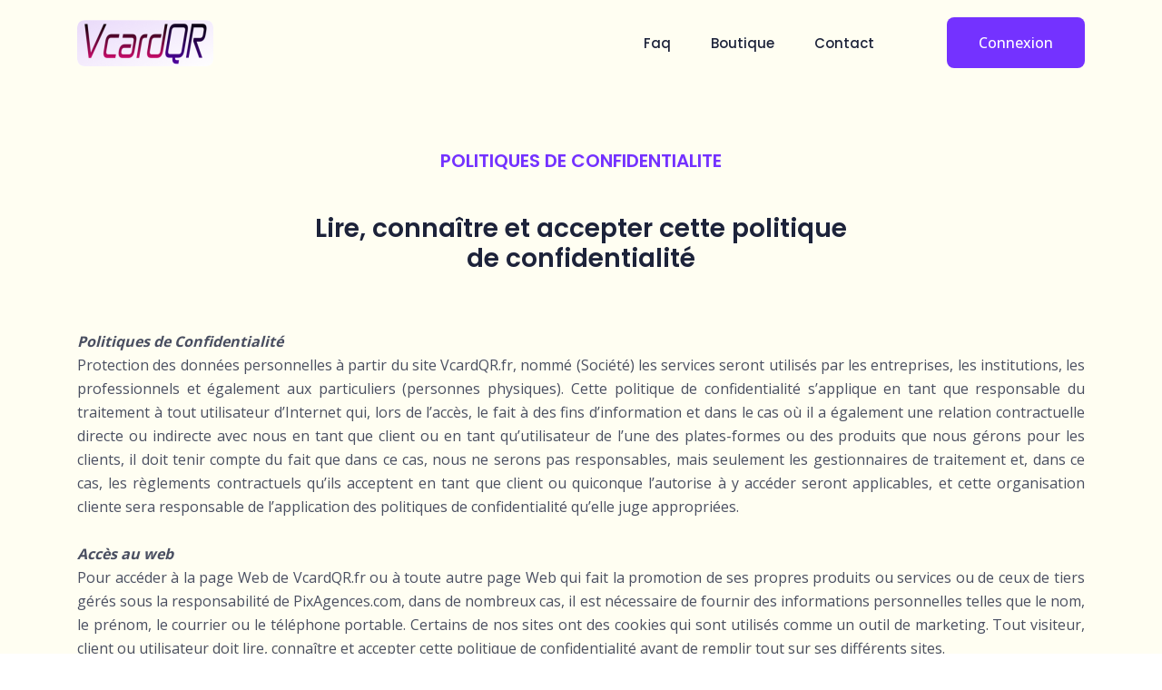

--- FILE ---
content_type: text/html
request_url: https://vcardqr.fr/vcardqr-confidentiel.html
body_size: 9626
content:
<!doctype html>
<html class="no-js" lang="fr">
    <head>
        <meta charset="utf-8">
        <meta http-equiv="x-ua-compatible" content="ie=edge">
        <title>VcardQR.fr - Politiques de Confidentialité - Carte de visite numérique.</title>
        <meta name="description" content="Vcard, Portefeuille, VcardQR, Qr-Code, QR-Code dynamique, Générateur Qr, CV, Portfolio, Carte de visite, Carte de visite numérique, Abonnement vCard,  Passerelles de paiement, Adhésion, Prospects, Site Web, Sites sociaux, Plan mensuels, Plan annuels, Tableau de bord utilisateur, Commerce électronique, Applications mobiles">
        <meta name="author" content="PixAgences.com">
        <meta name="viewport" content="width=device-width, initial-scale=1">

        <!-- Place favicon.ico in the root directory -->
		<link rel="shortcut icon" type="image/x-icon" href="vcardsite/assets/images/logo/favicon.ico">

		<!-- CSS here -->
        <link rel="stylesheet" href="vcardsite/assets/css/bootstrap.min.css">
        <link rel="stylesheet" href="vcardsite/assets/css/animate.min.css">
        <link rel="stylesheet" href="vcardsite/assets/css/backToTop.css">
        <link rel="stylesheet" href="vcardsite/assets/css/magnific-popup.css">
        <link rel="stylesheet" href="vcardsite/assets/css/preloader.css">
        <link rel="stylesheet" href="vcardsite/assets/css/fontawesome-all.min.css">
        <link rel="stylesheet" href="vcardsite/assets/css/meanmenu.css">
        <link rel="stylesheet" href="vcardsite/assets/css/swiper-bundle.min.css">
        <link rel="stylesheet" href="vcardsite/assets/css/default.css">
        <link rel="stylesheet" href="vcardsite/assets/css/style.css">

        <link rel="stylesheet" type="text/css" href="quform/css/page.css" />
        <link rel="stylesheet" type="text/css" href="quform/css/base.css" />
        <link rel="stylesheet" type="text/css" href="quform/themes/light/light.css" />    
    </head>
    <body>
        <!--[if lte IE 9]>
        <p class="browserupgrade">You are using an <strong>outdated</strong> browser. Please <a href="https://browsehappy.com/">upgrade your browser</a> to improve your experience and security.</p>
        <![endif]-->        
        
        <!-- preloader area start -->
        <div id="pre-loader">
            <div class="pre-loader">
            <span></span>
            <span></span>
            </div>  
        </div>
        <!-- preloader area end -->


        <!-- back to top start -->
        <div class="progress-wrap">
            <svg class="progress-circle svg-content" width="100%" height="100%" viewBox="-1 -1 102 102">
                <path d="M50,1 a49,49 0 0,1 0,98 a49,49 0 0,1 0,-98" />
            </svg>
        </div>
        <!-- back to top end -->


        <!-- header start -->
        <header>
            <div id="header-sticky" class="header__area header__transparent">
                <div id="accueil" class="container">
                    <div class="row align-items-center">
                        <div class="col-xxl-5 col-xl-4 col-lg-3 col-md-5 col-6">
                            <div class="logo">
                                <a href="index.html"><img src="vcardsite/assets/images/logo/logo.png" alt="logo"></a>
                            </div>
                        </div>
                        <div class="col-xxl-7 col-xl-8 col-lg-9 d-lg-block col-md-7 col-6">
                            <div class="main-menu d-flex justify-content-end">
                                <nav id="mobile-menu">
                                    <ul>
                                        <li><a href="https://vcardqr.fr/vcardqr-fac.html">Faq</a></li>
                                        <li><a href="https://vcardqr.fr/boutique">Boutique</a></li>
                                        <li><a href="https://vcardqr.fr/boutique/nous-contacter">Contact</a></li>
                                    </ul>
                                </nav>
                                <div class="header__right d-flex align-items-center">
                                    <div class="d-none d-md-block">
                                        <a class="m-btn" href="https://vcardqr.fr/login">Connexion</a>
                                    </div>
                                    <div class="side-menu-icon d-lg-none">
                                        <button class="side-toggle"><i class="fa-solid fa-bars"></i></button>
                                    </div>
                                </div>
                           </div>
                        </div>
                    </div>
                </div>
            </div>
        </header>
        <!-- header end -->


        <!-- mobile menu sidebar start -->
        <div class="fix">
            <div class="side-info">
                <button class="side-info-close"><i class="fas fa-times"></i></button>
                <div class="side-info-content">
                    <div class="mobile-menu"></div>
                    <div class="sidebar__contact mb-30">
                       <div class="contact-list mb-30">
                        </div>
                    </div>
                </div>
            </div>
        </div>
        <div class="offcanvas-overlay"></div>
        <!-- mobile menu sidebar end -->


        <main>           

            <!-- lets-work area start -->
            <section class="lets-work__area p-relative pt-165 pb-160">
                <div class="lets-work__shape">
                    <img class="lets-work-shape-1" src="assets/images/shape/lets-work/lets-work-s-1.png" alt="">
                    <img class="lets-work-shape-2" src="assets/images/shape/lets-work/lets-work-s-2.png" alt="">
                    <img class="lets-work-shape-3 d-none d-sm-block" src="assets/images/shape/lets-work/lets-work-s-3.png" alt="">
                    <img class="lets-work-shape-4 d-none d-sm-block" src="assets/images/shape/lets-work/lets-work-s-4.png" alt="">
                </div>
                <div class="container">
                    <div class="row">
                        <div class="col-xl-12">
                            <div class="lets-work__title text-center">
                                <h4 class="section__sub-title wow fadeInUp" data-wow-delay=".2s">
                                    POLITIQUES DE CONFIDENTIALITE
                                </h4>
                                 <br />
                                 <div class="team__details-content">
                                    <h3>Lire, connaître et accepter cette politique de confidentialité </h3> 
                                </div>
                            </div>
                            

<br /><br />
<p style="text-align:justify">

<b><i>Politiques de Confidentialité</i></b><br />
Protection des données personnelles à partir du site VcardQR.fr, nommé (Société) les services seront utilisés par les entreprises, les institutions, les professionnels et également aux particuliers (personnes physiques).
Cette politique de confidentialité s’applique en tant que responsable du traitement à tout utilisateur d’Internet qui, lors de l’accès, le fait à des fins d’information et dans le cas où il a également une relation contractuelle directe ou indirecte avec nous en tant que client ou en tant qu’utilisateur de l’une des plates-formes ou des produits que nous gérons pour les clients, il doit tenir compte du fait que dans ce cas, nous ne serons pas responsables, mais seulement les gestionnaires de traitement et, dans ce cas, les règlements contractuels qu’ils acceptent en tant que client ou quiconque l’autorise à y accéder seront applicables, et cette organisation cliente sera responsable de l’application des politiques de confidentialité qu’elle juge appropriées.
<br /><br />


<b><i>Accès au web</i></b><br />
Pour accéder à la page Web de VcardQR.fr ou à toute autre page Web qui fait la promotion de ses propres produits ou services ou de ceux de tiers gérés sous la responsabilité de PixAgences.com, dans de nombreux cas, il est nécessaire de fournir des informations personnelles telles que le nom, le prénom, le courrier ou le téléphone portable.
Certains de nos sites ont des cookies qui sont utilisés comme un outil de marketing.
Tout visiteur, client ou utilisateur doit lire, connaître et accepter cette politique de confidentialité avant de remplir tout sur ses différents sites.
<br /><br />


<b><i>Légitimité</i></b><br />
VcardQR.fr, PixAgences.com et la société ETL CREATION peuvent gérer des informations et des services qui nécessitent l’identification des demandeurs d’informations et des responsables des clients et des utilisateurs qu’ils nomment et donc le traitement est légitime car il est essentiel de répondre aux demandes d’informations et de fournir le service de manière responsable.
<br /><br />


<b><i>Informations requises</i></b><br />
Afin de maintenir un service optimal et une base de données de qualité et pleinement opérationnelle, notre société ne s’engage qu’à répondre aux demandes et demandes des personnes qui souhaitent être identifiées et qui souhaitent fournir leurs données personnelles et professionnelles de bonne foi.
Nous ne répondons à aucune demande d’information de personnes qui ne souhaitent pas être identifiées ou qui ne nous autorisent pas à traiter leurs données personnelles, sauf indication contraire du service proposé. Même les demandes d’informations faites par téléphone nécessitent de remplir un formulaire qui comprend des données personnelles et de contact obligatoires afin que nous puissions répondre à votre demande.
Nous vous demanderons préalablement votre consentement pour traiter vos données, que vous devrez confirmer via l’un des canaux de contact informés de base requis (formulaire de contact, e-mail validant un lien unique ou un téléphone portable par SMS avec code PIN de validation).
<br />
Pour demander des informations ou pour l’activation formelle ou l’essai temporaire ou gratuit de tout produit ou service offert, il est nécessaire que le demandeur complète ou valide personnellement certaines données supplémentaires aux données personnelles dans les formulaires disponibles qui sont informés dans chaque cas sur le site Web ou qui sont demandés via un accès privé que nous enverrons par e-mail.
Tous les champs obligatoires dans chacun de ces formulaires sont marqués comme tels et seuls ceux qui ne sont pas spécifiquement mentionnés comme obligatoires sont volontaires. Dans le cas où les champs obligatoires ne sont pas remplis, le système ne vous permettra pas de soumettre le formulaire.
Une fois le formulaire envoyé, les informations fournies dans chaque champ sont validées et si elles ne sont pas correctes, adéquates ou lisibles, cette circonstance nous dispense également de répondre à toute demande ou de fournir le service demandé jusqu’à ce que les données soient correctement complétées.
<br /><br />


<b><i>Formes</i></b><br />
Dans chaque formulaire qu’un utilisateur remplit, il sera informé à tout moment de l’objectif des informations. VcardQR.fr garantit la confidentialité des données personnelles fournies par les utilisateurs.
<br />
Lorsque vous faites une demande, demandez un service ou soumettez du contenu à ce site, il est possible dans certains cas que nous vous contactions afin que nous puissions répondre à vos questions, répondre à vos demandes ou demander des informations supplémentaires nécessaires pour traiter ou exécuter votre commande et / ou demande, et vous identifier avec précision.
Par conséquent, comme nous n’acceptons pas les demandes anonymes, ni simplement à partir d’un e-mail anonyme, ou d’un contact téléphonique anonyme, nous vous demandons de compléter les détails d’identification de la personne qui fait la demande comme indiqué dans la section précédente sur les informations obligatoires. Les données personnelles et de contact, telles que les données par e-mail, par téléphone et, le cas échéant, professionnelles, peuvent être vérifiées et validées par l’un des canaux informés par le demandeur ou l’utilisateur lui-même en tant que signe de conformité.
Si vous ne le validez pas en donnant votre consentement, les données seront incorporées, mais nous ne nous engageons pas à vous répondre. Nous vous informons que nous pouvons vous envoyer jusqu’à 3 rappels de validation avant de bloquer les données.
Dans le cas où vous ne souhaitez pas donner votre consentement pour traiter ces données obligatoires, vous ne devez en aucun cas envoyer le formulaire car cela n’est pas possible sans accepter la politique de confidentialité. Dans le cas où vous ne validez pas vos données, nous nous réservons le droit d’accepter la demande et nous ne nous engageons pas à y répondre, en pouvant ou non traiter vos données.
<br />
Dans le cas où vous complétez ultérieurement la cession après l’envoi du formulaire et la validation de la cession ET que vous vous opposez au traitement spécifique ou à tout traitement ou que vous souhaitez annuler votre consentement ou le révoquer, la société bloquera vos données jusqu’à l’expiration de la période de traitement autorisée, puis elle les dissociera ou les éliminera, pouvant dans tous les cas l’éliminer précédemment.
<br /><br />


<b><i>Politique de double opt-in (confirmation de session)</i></b><br />
Dans tous les formulaires, chaque VISITEUR, CLIENT OU UTILISATEUR est informé et le complète que toutes les informations fournies, tant professionnelles que personnelles si exceptionnellement demandées ou nécessaires à la signature d’un contrat, seront traitées et incorporées dans au moins un fichier de données et éventuellement d’autres spécifiques s’il passe du statut de simple visiteur ou demandeur d’informations à celui de CLIENT ou d’UTILISATEUR.
<br />
Tout VISITEUR, CLIENT ou UTILISATEUR est informé, consent et autorise ce traitement et cette cession en acceptant cette politique de confidentialité et est tenu de se conformer aux règles d’utilisation de la société avant d’accéder au formulaire et en le remplissant. Tous les formulaires comprennent un champ qui doit être marqué pour être envoyé et où vous reconnaissez avoir lu, compris et accepté les conditions spécifiques d’affectation déclarées. En soumettant le formulaire, vous confirmez à nouveau votre acceptation.
<br />
Que vous nous contactiez par écrit, par lettre, e-mail ou formulaire, ou par téléphone, notre système générera toujours un e-mail qui nous permettra de valider le canal de contact et votre identité.
Il est donc essentiel que vous nous fournissiez un email correct, accessible et actif, et que vous validiez le lien hypertexte inclus afin de compléter le processus de cession et d’inscription dans nos bases de données. Dans le cas où jusqu’à 3 tentatives de validation sont consommées sans que vous receviez l’e-mail ou le validiez, nous vous contacterons via le numéro de téléphone à partir duquel vous avez demandé l’inscription si vous nous contactez par ce moyen ou en utilisant celui que vous avez informé. Veuillez noter que les numéros et tous les numéros que vous utilisez pour nous contacter peuvent être incorporés dans le système, sauf si vous vous y opposez.
<br /><br />


<b><i>Identification proactive des demandeurs d’information</i></b><br />
Pour confirmer la véritable identité de tout cédant de données acceptant que sur Internet, il est impossible d’avoir une certitude à 100% si la personne qui complète les données est celle qu’il prétend être, ou si au contraire cela a été complété par un tiers en son nom de bonne ou de mauvaise foi, notre système envoie toujours un e-mail de validation qui est le même que celui qui valide l’utilisation mentionnée ci-dessus.
<br />

Cet e-mail sert de preuve d’identité, d’exactitude et de véracité des données complétées qui nous permet de démontrer, l’intérêt légitime du propriétaire de l’e-mail, la bonne foi de sa cession, et de réduire la possibilité d’une cession inappropriée ou non autorisée. En utilisant ce processus, nous pouvons garantir la réduction des affectations frauduleuses sans avoir besoin d’intégrer des systèmes de validation visuelle basés sur des dessins ou des données qui ne permettent pas l’élimination de la mauvaise foi ou de la cession frauduleuse.
Sur Internet, il est parfois possible de remplir un formulaire au nom d’une autre personne de bonne ou de mauvaise foi. Lorsqu’un formulaire est rempli au nom de quelqu’un d’autre, la personne qui remplit le formulaire doit également remplir ses données et informer immédiatement le propriétaire de l’e-mail et des données, afin qu’il puisse donner son consentement à l’entreprise.
<br /><br />


<b><i>Responsabilité des données</i></b><br />
En ce qui concerne les informations personnelles fournies par tout visiteur du site Web ou utilisateur de services ou client de l’une des manières disponibles sur nos sites Web et autres documents nécessaires pour initier une relation professionnelle, nous confirmons que notre organisation respecte strictement les règles de protection des données en FRANCE de la loi sur la protection des données personnelles et ses règlements et les règles relatives à l’information et au commerce électronique.
La société créera et gérera autant de fichiers qu’elle le jugera nécessaire pour traiter les données afin de lui permettre de gérer les services offerts conformément aux exigences légales d’informer et de protéger avec diligence les données. Les informations sur les fichiers auxquels vous autorisez l’incorporation de vos données personnelles et professionnelles, le but et l’utilisation des informations sont décrites ici de manière générique et sont indiqués dans la section supplémentaire de chaque formulaire que vous envoyez faisant partie de cette politique de confidentialité. Si vous avez des questions ou des doutes, veuillez nous écrire à <u>infos@VcardQR.fr.</u>
<br /><br />


<b><i>Objet de la cession</i></b><br />
VcardQR.fr et PixAgences.com collecte les données qui ont été librement fournies par le VISITEUR, le CLIENT et l’UTILISATEUR toujours sur la base d’un formulaire avec un ou plusieurs objectifs spécifiques en relation avec la demande d’informations sur les produits, opérationnels, commerciaux ou autres liés à l’utilisation des produits ou services offerts, ainsi que des données techniques de manière automatisée via le Web, documents et liens.
Notre objectif n’est pas d’accumuler des informations mais de contrôler la bonne foi et l’utilisation des informations fournies, ainsi que d’obtenir les données strictement nécessaires pour vous offrir un service de qualité et analyser d’éventuels services supplémentaires qui pourraient vous intéresser. Chaque fois que vous visitez ou accédez à nos pages, nous collecterons des données techniques et opérationnelles de manière automatisée si possible et vous les autorisez dans votre navigateur. Dans chaque formulaire, nous vous informons toujours des finalités du transfert s’il est nécessaire d’étendre ou de spécifier les finalités décrites ci-dessous.
VcardQR.fr et PixAgences.com informe que lorsque vous remplissez un formulaire ou répondez positivement à une demande que nous avons envoyée implique toujours un objectif réel d’initier une relation de votre part.
Dans tous les cas, les données sont traitées de manière automatisée et privée dans le but supplémentaire de gérer les différentes sources d’information, en vue d’une amélioration continue et de contrôler la qualité des services.
Dans tous les cas, nous traiterons vos données transférées ou capturées pour effectuer un suivi proactif de votre activité qui nous permet de gérer la relation avec vous en tant que client ou de vous informer des produits et services que nous offrons à chaque moment qui, selon nous, pourraient être de votre intérêt ou de l’intérêt de l’organisation avec laquelle vous travaillez , que vous représentez ou avec lequel vous collaborez à chaque instant.
<br /><br />


<b><i>Accord contractuel</i></b><br />
Tout visiteur, utilisateur ou client est tenu de donner son consentement exprès à l’incorporation de ses données directement par la société ou ses collaborateurs et à l’accès à ces données par tout collaborateur nécessaire pour fournir les informations demandées, sur le site Web de VcardQR.fr et PixAgences.com et pour la passation de contrats ou l’utilisation de tout produit ou service contracté. Seules les données nécessaires ou essentielles seront demandées afin de coordonner et de fournir les services demandés ou effectivement contractés, se référant à toutes les communications et demandes d’informations et non aux cessions légales indues nécessaires à l’exécution du contrat dans le cadre de la disposition libre et légitime des deux parties d’accepter que, pour se conformer au contrat, il peut être nécessaire de communiquer certaines données.
<br /><br />


<b><i>Durée du traitement</i></b><br />
Si, une fois votre demande répondue, vous ne souhaitez pas que nous traitions vos données, ni que nous recevions des informations de notre part, vous pouvez toujours exercer votre droit de vous opposer à ce que nous ne traitions pas vos données et/ou que nous ne vous envoyions pas d’informations commerciales supplémentaires.
Dès que vous le ferez, nous empêcherons vos données de vous être envoyées et elles seront bloquées, mais pas supprimées. Une fois la période de traitement stipulée que vous avez acceptée avant consultation expirée, vos données personnelles seront dissociées et/ou supprimées.
L’annulation d’un service qui implique qu’un client cesse d’être un client n’implique pas automatiquement la suppression ou le blocage des données, puisque le client continue d’être un client potentiel des autres services possibles proposés, à moins qu’il n’exprime son opposition expresse et ne révoque toutes les autorisations de traitement accordées précédemment. Dans tous les cas, un client et tous les utilisateurs seront toujours inclus dans le fichier des clients potentiels marqués comme ex-clients ou, le cas échéant, s’il est créé dans un fichier spécifique d’ex-clients pour tout type d’action de récupération ou d’identification des raisons de la cessation de la collaboration.
Toute demande de révocation ou d’annulation entraînera le blocage des données jusqu’à l’expiration de la cinquième année, sauf s’il existe un motif légal ou un procès, une plainte, un arbitrage ou un procès ouvert sans jugement final qui oblige les données à rester actives.
ACCÈS ET RECTIFICATION : Sur demande expresse, nous vous informerons des données vous concernant qui sont en notre possession et, si nécessaire, nous modifierons celles qui ne sont pas correctes ou supprimerons ou bloquerons celles qui ne sont pas correctes ou adéquates si nécessaire.
ANNULATION : Sur demande expresse, VcardQR.fr et PixAgences.com bloquera ou supprimera les données que vous ne souhaitez pas que nous traitions ou la totalité de celles-ci.
<br /><br />


<b><i>Contacts bloqués</i></b><br />
En cas de révocation d’un consentement initial ou d’opposition, votre dossier client sera partiellement ou totalement bloqué et vos données incluses dans le fichier déclarées à cet effet.
À moins que vous ne nous recontacté avec les mêmes coordonnées (e-mail ou téléphone portable identique) ou que vous ne demandiez leur réactivation, nous ne procéderons pas à la réactivation de vos données.
Veuillez noter que le droit de s’opposer est un droit personnel et en tant que tel n’implique pas que votre opposition limite ou annule la possibilité que nous contactions un autre client au sein de la même organisation dans laquelle vous travaillez ou collaborez et cela n’implique pas une violation de toute législation.
<br /><br />


<b><i>Sous-traitance</i></b><br />
VcardQR.fr et PixAgences.com pour fournir un service de qualité externalise toujours la connectivité, le service de maintenance des serveurs, l’hébergement, la surveillance, la maintenance, les copies de support et la sauvegarde de leurs serveurs à des entreprises spécialisées qui complètent les services offerts par les centres de données ou les centres de données de premier niveau et sont distribués dans différentes régions du monde et dans les pays où ils maintiennent des serveurs.
<br /><br />


<b><i>Stratégie de mot de passe</i></b><br />
Tout produit ou service offert par VcardQR.fr (PixAgences), même lors de tests, peut nécessiter un mot de passe pour y accéder.
Nous nous engageons à envoyer par e-mail ou SMS ces données d’accès uniquement à une personne spécifique CLIENT ou UTILISATEUR VcardQR.fr n’enverra pas de mot de passe à un mot de passe de type générique (info) ou départemental (marketing), sauf si une déclaration est signée indiquant que cet e-mail a un utilisateur unique ou qu’une personne responsable spécifique est nommée.
Le propriétaire d’un mot de passe, sauf indication contraire, peut en tout état de cause le modifier autant de fois qu’il le souhaite ou en demander un nouveau s’il l’oublie ou expire.
Tout mot de passe est personnel et non transférable.
Chaque utilisateur est responsable de la sécurité et de la garde de ses codes d’accès et de tout code supplémentaire qu’il peut recevoir sur son Email, il doit donc garder ses codes d’accès qu’il reçoit sur son Email sûrs et inaccessibles avant de les utiliser et les supprimer lorsqu’ils ne sont plus nécessaires.
Tout client ou utilisateur doit être particulièrement prudent avec l’utilisation de ses mots de passe. En cas de devoir le fournir à un tiers, le propriétaire doit dès qu’il peut modifier cette clé pour la rendre à nouveau confidentielle. Veuillez noter que VcardQR.fr ne permet pas l’utilisation du même utilisateur, ou le même mot de passe utilisé par plusieurs personnes différentes et donc chaque utilisateur doit avoir le sien.
<br /><br />


<b><i>Contrôles de session, cookies et enregistrement IP</i></b><br />
VcardQR.fr et l’une de ses plateformes numériques capturent des informations techniques telles que l’adresse IP à partir de laquelle vous accédez, votre système d’exploitation, la marque et la version du navigateur, votre langue préférée et des informations sur certaines applications et logiciels qui prennent en charge votre ordinateur d’accès, ainsi que la résolution d’écran et les adresses à partir desquelles vous accédez et quittez lorsque vous entrez et quittez notre site Web ou document auquel vous accédez et pendant que vous analysez votre comportement.
VcardQR.fr n’identifie pas directement les personnes ou les profils via les cookies, mais peut utiliser des services lorsque des tiers le font dans ce cas, il est de votre responsabilité de désactiver l’identifiant et les cookies dans votre navigateur, si vous le désirez.
<br />
La SOCIÉTÉ n’est pas responsable des politiques de confidentialité, des cookies ou des règles d’utilisation liées à la protection des données dans les sites tiers auxquels vous pouvez accéder via notre site. Nos pages peuvent avoir des systèmes d’analyse Web ou d’analyse comportementale activés sur un site Web ou une publication qui permettent le suivi des pages visitées ou des documents consultés ou ouverts par les clients et d’autres contrôles.
Seules des informations générales ou statistiques sur le site, sur le nombre de visites et de clients, les ventes, les dossiers et les questionnaires utilisés et en circulation et les informations sur le site peuvent être fournies à des tiers, mais ces données générales et statistiques n’incluront pas d’informations personnelles. 

</p>

<br /><br /> 

                           <div class="lets-work__title text-center">
                               <a class="m-btn mt-35 wow fadeInUp" data-wow-delay=".6s" href="https://www.vcardqr.fr">Accueil</a>
                            </div>
                            <br /><br />

                        </div>
                    </div>                      
                </div>
            </section>
            <!-- lets-work area end -->

         
        </main>


      
        <!-- footer area start -->
        <footer>
            <div class="footer__area fix p-relative pt-200 pb-60">
                <div class="footer__shape">
                    <img class="footer-shape-1 wow fadeInDown" data-wow-delay="1s" src="vcardsite/assets/images/shape/footer/footer-s-1.png" alt="">
                    <img class="footer-shape-2 wow fadeInUp" data-wow-delay="1.6s" src="vcardsite/assets/images/shape/footer/footer-s-2.png" alt="">
                </div>
                <div class="container">
                    <div class="row mb-50">
                        <div class="col-xl-4 col-lg-4 col-md-10 col-sm-10">
                            <div class="footer__widget wow fadeIn" data-wow-delay=".5s">
                                <div class="footer__widget-logo">
                                    <p>Votre activité + VcardQR, c'est la meilleure façon de gérer et de partager votre profil en ligne. Un endroit simple, mais professionnel pour améliorer votre efficacité !</p>
                                </div>
                            </div>
                        </div>
                        <div class="col-xl-2 col-lg-2 col-md-4 col-sm-6">
                            <div class="footer__widget wow fadeIn" data-wow-delay=".7s">
                                <div class="footer__widget-title">
                                    <h5>Mentions légales</h5>
                                </div>
                                <div class="footer__widget-link">
                                    <ul>
                                        <li><a href="https://vcardqr.fr/vcardqr-termes.html">Termes et conditions</a></li>
                                        <li><a href="https://vcardqr.fr/vcardqr-confidentiel.html">Confidentialité</a></li>
                                    </ul>
                                </div>
                            </div>
                        </div>
                        <div class="col-xl-2 col-lg-2 col-md-4 col-sm-6">
                            <div class="footer__widget footer__widget-mt-2 wow fadeIn" data-wow-delay=".9s">
                                <div class="footer__widget-title">
                                    <h5>Découvrez...</h5>
                                </div>
                                <div class="footer__widget-link">
                                    <ul>
                                        <li><a href="site-qrcreation.html">QRcode gratuit !</a></li>
                                        <li><a href="site-urltext.html">URLtext ;-)</a></li>
                                        <li><a href="site-imagetext.html">Image-Texte</a></li>
                                    </ul>
                                </div>
                            </div>
                        </div>

                        <div class="col-xl-2 col-lg-2 col-md-4 col-sm-6">
                            <div class="footer__widget footer__widget-mt-2 wow fadeIn" data-wow-delay=".9s">
                                <div class="footer__widget-title">
                                    <h5>Rester connecté</h5>
                                </div>
                                <div class="footer__widget-link">
                                    <ul>
                                        <li><a href="https://www.pixagences.com">VcardQR.fr créé en France<br />Paris</a></li>
                                        <li><a href="tel:+0614814909">+33(0)6 14 81 49 09</a></li>
                                        <li><a href="https://www.pixagences.com">Copyright © 2022 PixAgences</a></li>
                                    </ul>
                                </div>
                            </div>
                        </div>
                    </div> 
                </div>
            </div>            
        </footer>
        <!-- footer area end -->


        <!-- JS here -->
        <script src="vcardsite/assets/js/vendor/jquery-3.6.0.min.js"></script>
        <script src="vcardsite/assets/js/vendor/jquery.waypoints.min.js"></script>
        <script src="vcardsite/assets/js/bootstrap.bundle.min.js"></script>
        <script src="vcardsite/assets/js/backToTop.js"></script>
        <script src="vcardsite/assets/js/jquery.counterup.min.js"></script>
        <script src="vcardsite/assets/js/isotope.pkgd.min.js"></script>
        <script src="vcardsite/assets/js/swiper-bundle.min.js"></script>
        <script src="vcardsite/assets/js/jquery.meanmenu.min.js"></script>
        <script src="vcardsite/assets/js/ajax-form.js"></script>
        <script src="vcardsite/assets/js/wow.min.js"></script>
        <script src="vcardsite/assets/js/imagesloaded.pkgd.min.js"></script>
        <script src="vcardsite/assets/js/jquery.magnific-popup.min.js"></script>
        <script src="vcardsite/assets/js/main.js"></script>
        
        <script src="quform/js/plugins.js" type="text/javascript" ></script>
        <script src="quform/js/scripts.js" type="text/javascript" ></script>    
        
        </body>
</html>

--- FILE ---
content_type: text/html; charset=UTF-8
request_url: https://vcardqr.fr/quform/css/page.css
body_size: 297
content:
<link rel="stylesheet" href="https://vcardqr.fr/assets/css/style.css">
<div class="error_page">
	<div class="container">
		<div class="row">
			<div class="col-md-12">
				<div class="error_wrapper">
					<div class="error_content">
						<h4>Non trouvé</h4>
					</div>
				</div>
			</div>
		</div>
	</div>
</div>

--- FILE ---
content_type: text/html; charset=UTF-8
request_url: https://vcardqr.fr/quform/themes/light/light.css
body_size: 307
content:
<link rel="stylesheet" href="https://vcardqr.fr/assets/css/style.css">
<div class="error_page">
	<div class="container">
		<div class="row">
			<div class="col-md-12">
				<div class="error_wrapper">
					<div class="error_content">
						<h4>Non trouvé</h4>
					</div>
				</div>
			</div>
		</div>
	</div>
</div>

--- FILE ---
content_type: text/css
request_url: https://vcardqr.fr/vcardsite/assets/css/backToTop.css
body_size: 341
content:
.progress-wrap {
  position: fixed;
  right: 50px;
  bottom: 50px;
  height: 46px;
  width: 46px;
  cursor: pointer;
  display: block;
  border-radius: 50px;
  box-shadow: inset 0 0 0 2px rgba(29, 35, 58, 0.2);
  z-index: 10000;
  opacity: 0;
  visibility: hidden;
  transform: translateY(15px);
  -webkit-transition: all 200ms linear;
  transition: all 200ms linear;
}

.progress-wrap.active-progress {
  opacity: 1;
  visibility: visible;
  transform: translateY(0);
}

.progress-wrap::after {
  position: absolute;
  content: "\f176";
  font-family: "Font Awesome 6 Free";
  font-weight: 900;
  text-align: center;
  line-height: 46px;
  font-size: 18px;
  color: #7432ff;
  left: 0;
  top: 0;
  height: 46px;
  width: 46px;
  cursor: pointer;
  display: block;
  z-index: 1;
  -webkit-transition: all 200ms linear;
  transition: all 200ms linear;
}

.progress-wrap svg path {
  fill: none;
}

.progress-wrap svg.progress-circle path {
  stroke: #7432ff;
  stroke-width: 4;
  box-sizing: border-box;
  -webkit-transition: all 200ms linear;
  transition: all 200ms linear;
}


--- FILE ---
content_type: text/css
request_url: https://vcardqr.fr/vcardsite/assets/css/preloader.css
body_size: 290
content:
#pre-loader {
  position: fixed;
  top: 0;
  left: 0;
  right: 0;
  bottom: 0;
  background-color: #ffffff;
  z-index: 999999;
}

.pre-loader {
  width: 50px;
  height: 50px;
  display: inline-block;
  padding: 0px;
  text-align: left;
  box-sizing: border-box;
  position: absolute;
  top: 50%;
  left: 50%;
  margin-left: -25px;
  margin-top: -25px;
}

.pre-loader span {
  position: absolute;
  display: inline-block;
  width: 50px;
  height: 50px;
  border-radius: 100%;
  background: #7432ff;
  animation: pre-loader 1.3s linear infinite;
  -webkit-animation: pre-loader 1.3s linear infinite;
}

.pre-loader span:last-child {
  animation-delay: -0.8s;
  -webkit-animation-delay: -0.8s;
}

@keyframes pre-loader {
  0% {
    transform: scale(0, 0);
    opacity: 0.5;
  }

  100% {
    transform: scale(1, 1);
    opacity: 0;
  }
}

@-webkit-keyframes pre-loader {
  0% {
    -webkit-transform: scale(0, 0);
    opacity: 0.5;
  }

  100% {
    -webkit-transform: scale(1, 1);
    opacity: 0;
  }
}


--- FILE ---
content_type: text/css
request_url: https://vcardqr.fr/vcardsite/assets/css/style.css
body_size: 19297
content:
/*-----------------------------------------------------------------------------------

    Theme Name: Maxdi
    Author: Alimasha
    Support: alimashadesign@gmail.com
    Description: Creative Agency HTML5 Template 
    Version: 1.0

-----------------------------------------------------------------------------------

/************ TABLE OF CONTENTS ***************

    01. Common CSS
    02. Header CSS
    03. Hero CSS
    04. About CSS
    05. Services CSS
    06. Facts CSS
    07. Portfolio CSS
    08. Experience CSS
    09. Testimonials CSS
    10. Faq CSS
    11. Blog CSS
    12. Lets-work CSS
    13. Footer CSS
    14. Maxdi CSS
    15. Project CSS
    16. Customers CSS
    17. Pricing CSS
    18. Page-title CSS
    19. Team CSS
    20. Contact CSS


**********************************************/
/*----------------------------------------*/
/*  01. Common CSS
/*----------------------------------------*/
@import url("https://fonts.googleapis.com/css2?family=Open+Sans:wght@300;400;500;600;700&family=Poppins:wght@300;400;500;600;700&display=swap");
* {
  margin: 0;
  padding: 0;
  box-sizing: border-box;
}

body {
  font-family: "Open Sans", sans-serif;
  font-size: 16px;
  font-weight: normal;
  color: #4a4f61;
  line-height: 26px;
}

a {
  text-decoration: none;
}

img {
  max-width: 100%;
}

a,
.btn,
button,
span,
p,
i,
input,
select,
textarea,
li,
img,
*::after,
*::before,
h1,
h2,
h3,
h4,
h5,
h6 {
  transition: all 0.3s ease-in-out;
  -webkit-transition: all 0.3s ease-in-out;
  -moz-transition: all 0.3s ease-in-out;
  -ms-transition: all 0.3s ease-in-out;
  -o-transition: all 0.3s ease-in-out;
}

a:focus,
.button:focus {
  text-decoration: none;
  outline: none;
}

a:focus,
a:hover {
  color: inherit;
  text-decoration: none;
}

a,
button {
  color: inherit;
  outline: none;
  border: none;
}

button:hover {
  cursor: pointer;
}

button:focus {
  outline: 0;
  border: 0;
}

h1,
h2,
h3,
h4,
h5,
h6 {
  font-family: "Poppins", sans-serif;
  font-weight: 600;
  color: #1d233a;
  margin: 0px;
  margin-bottom: 10px;
}

ul {
  margin: 0px;
  padding: 0px;
}

li {
  list-style: none;
}

p {
  font-family: "Open Sans", sans-serif;
  font-size: 16px;
  font-weight: normal;
  color: #4a4f61;
  margin-bottom: 10px;
  line-height: 26px;
}

*::-moz-selection {
  background: #7432ff;
  color: #ffffff;
  text-shadow: none;
}

::-moz-selection {
  background: #7432ff;
  color: #ffffff;
  text-shadow: none;
}

::selection {
  background: #7432ff;
  color: #ffffff;
  text-shadow: none;
}

/* Input Placeholder */
input::-moz-placeholder,
.form-control::-moz-placeholder {
  font-size: 14px;
  color: #b2bcd6;
  font-weight: 500;
  opacity: 1;
}

input::placeholder,
.form-control::placeholder {
  font-size: 14px;
  font-weight: 500;
  color: #b2bcd6;
  opacity: 1;
}

input:-ms-input-placeholder,
.form-control:-ms-input-placeholder {
  font-size: 14px;
  font-weight: 500;
  color: #b2bcd6;
}

input::-ms-input-placeholder,
.form-control::-ms-input-placeholder {
  font-size: 14px;
  font-weight: 500;
  color: #b2bcd6;
}

input,
.form-control {
  border-radius: 10px;
  -webkit-border-radius: 10px;
  -moz-border-radius: 10px;
  -ms-border-radius: 10px;
  -o-border-radius: 10px;
  background: #eef3ff;
  color: #4a4f61;
  font-weight: 500;
  border: none;
  padding: 16px 24px;
  width: 100%;
}

input:focus,
.form-control:focus {
  outline: none;
  box-shadow: none;
  border: none;
  color: #4a4f61;
  font-weight: 500;
  background: #eef3ff;
}

textarea {
  resize: none;
  background: #eef3ff;
  border: none;
  color: #4a4f61;
  font-weight: 500;
  border-radius: 10px;
  -webkit-border-radius: 10px;
  -moz-border-radius: 10px;
  -ms-border-radius: 10px;
  -o-border-radius: 10px;
  padding: 16px 24px;
}

/* Common Classes */
.fix {
  overflow: hidden;
}

.p-relative {
  position: relative;
}

.p-absolute {
  position: absolute;
}

.hero__title {
  font-size: 60px;
  line-height: 72px;
  margin-bottom: 28px;
  color: #1d233a;
}
@media only screen and (min-width: 992px) and (max-width: 1199px) {
  .hero__title {
    font-size: 50px;
    line-height: 60px;
  }
}
@media only screen and (min-width: 768px) and (max-width: 991px), only screen and (min-width: 576px) and (max-width: 767px) {
  .hero__title {
    font-size: 40px;
    line-height: 50px;
  }
}
@media (max-width: 575px) {
  .hero__title {
    font-size: 35px;
    line-height: 45px;
  }
}
.hero__title span {
  display: inline-block;
  position: relative;
  z-index: 1;
  z-index: 1;
}
.hero__title span::after {
  position: absolute;
  content: "";
  left: 0;
  bottom: 15px;
  width: 100%;
  height: 9px;
  background: #f2dac0;
  z-index: -1;
}
@media only screen and (min-width: 992px) and (max-width: 1199px), only screen and (min-width: 768px) and (max-width: 991px), only screen and (min-width: 576px) and (max-width: 767px), (max-width: 575px) {
  .hero__title span::after {
    bottom: 12px;
  }
}

.section__sub-title {
  font-size: 20px;
  color: #7432ff;
  margin-bottom: 20px;
  text-transform: uppercase;
}
@media only screen and (min-width: 992px) and (max-width: 1199px), only screen and (min-width: 768px) and (max-width: 991px), only screen and (min-width: 576px) and (max-width: 767px), (max-width: 575px) {
  .section__sub-title {
    font-size: 18px;
  }
}
.section__title {
  font-size: 50px;
  line-height: 60px;
  margin-bottom: 28px;
  color: #1d233a;
}
@media only screen and (min-width: 992px) and (max-width: 1199px) {
  .section__title {
    font-size: 45px;
    line-height: 55px;
  }
}
@media only screen and (min-width: 768px) and (max-width: 991px), only screen and (min-width: 576px) and (max-width: 767px) {
  .section__title {
    font-size: 38px;
    line-height: 48px;
  }
}
@media (max-width: 575px) {
  .section__title {
    font-size: 35px;
    line-height: 45px;
  }
}
.section__title span {
  display: inline-block;
  position: relative;
  z-index: 1;
}
.section__title span::after {
  position: absolute;
  content: "";
  left: 0;
  bottom: 12px;
  width: 100%;
  height: 9px;
  background: #f2dac0;
  z-index: -1;
}
@media (max-width: 575px) {
  .section__title span::after {
    display: none;
  }
}
@media (max-width: 575px) {
  .section__title span {
    display: inline;
  }
}

/* button style */
.m-btn {
  font-size: 16px;
  font-weight: 500;
  color: #ffffff;
  text-align: center;
  padding: 15px 35px;
  display: inline-block;
  background: #7432ff;
  border-radius: 8px;
  -webkit-border-radius: 8px;
  -moz-border-radius: 8px;
  -ms-border-radius: 8px;
  -o-border-radius: 8px;
  position: relative;
  z-index: 1;
  transition: all 0.5s ease-in-out;
  -webkit-transition: all 0.5s ease-in-out;
  -moz-transition: all 0.5s ease-in-out;
  -ms-transition: all 0.5s ease-in-out;
  -o-transition: all 0.5s ease-in-out;
  overflow: hidden;
}
.m-btn::before {
  position: absolute;
  content: "";
  background: rgba(255, 255, 255, 0.5019607843);
  width: 50px;
  height: 155px;
  left: -75px;
  top: -50px;
  opacity: 0.2;
  z-index: 10;
  transform: rotate(35deg);
  -webkit-transform: rotate(35deg);
  -moz-transform: rotate(35deg);
  -ms-transform: rotate(35deg);
  -o-transform: rotate(35deg);
  transition: all 1s cubic-bezier(0.19, 1, 0.22, 1);
  -webkit-transition: all 1s cubic-bezier(0.19, 1, 0.22, 1);
  -moz-transition: all 1s cubic-bezier(0.19, 1, 0.22, 1);
  -ms-transition: all 1s cubic-bezier(0.19, 1, 0.22, 1);
  -o-transition: all 1s cubic-bezier(0.19, 1, 0.22, 1);
}
.m-btn:hover {
  background: #1d233a;
  color: #c5f617;
}
.m-btn:hover::before {
  left: 120%;
  transition: all 1s cubic-bezier(0.19, 1, 0.22, 1);
  -webkit-transition: all 1s cubic-bezier(0.19, 1, 0.22, 1);
  -moz-transition: all 1s cubic-bezier(0.19, 1, 0.22, 1);
  -ms-transition: all 1s cubic-bezier(0.19, 1, 0.22, 1);
  -o-transition: all 1s cubic-bezier(0.19, 1, 0.22, 1);
}
.m-btn.blog-btn {
  font-size: 15px;
  padding: 8px 23px;
  border-radius: 50px;
  -webkit-border-radius: 50px;
  -moz-border-radius: 50px;
  -ms-border-radius: 50px;
  -o-border-radius: 50px;
}
@media only screen and (min-width: 992px) and (max-width: 1199px), only screen and (min-width: 768px) and (max-width: 991px), only screen and (min-width: 576px) and (max-width: 767px), (max-width: 575px) {
  .m-btn.blog-btn {
    font-size: 14px;
    padding: 4px 17px;
  }
}

.s-btn {
  font-size: 16px;
  font-weight: 500;
  color: #b3b8d5;
  padding: 15px 45px;
  background: #1d233a;
  border-radius: 50px;
  -webkit-border-radius: 50px;
  -moz-border-radius: 50px;
  -ms-border-radius: 50px;
  -o-border-radius: 50px;
  text-align: center;
  display: inline-block;
  position: relative;
  z-index: 1;
  transition: all 0.5s ease-in-out;
  -webkit-transition: all 0.5s ease-in-out;
  -moz-transition: all 0.5s ease-in-out;
  -ms-transition: all 0.5s ease-in-out;
  -o-transition: all 0.5s ease-in-out;
  overflow: hidden;
}
.s-btn:hover {
  background: #2b2a5b;
  color: #b499ff;
}
.s-btn-pink {
  background: #b19cff;
  color: #1d233a;
}
.s-btn-yellow {
  background: #f2dac0;
  color: #1d233a;
}
.s-btn-green {
  background: #c2ea9b;
  color: #1d233a;
}

/*----------------------------------------*/
/*  02. Header CSS
/*----------------------------------------*/
@media only screen and (min-width: 768px) and (max-width: 991px), only screen and (min-width: 576px) and (max-width: 767px) {
  .header__area {
    padding: 15px 0;
  }
}
@media (max-width: 575px) {
  .header__area {
    padding: 10px 0;
  }
}
.header__area.sticky {
  left: 0;
  top: 0;
  width: 100%;
  margin: auto;
  position: fixed !important;
  background: #ffffff;
  -webkit-box-shadow: 0 0 70px 0 rgba(29, 35, 58, 0.12);
  -moz-box-shadow: 0 0 70px 0 rgba(29, 35, 58, 0.12);
  box-shadow: 0 0 70px 0 rgba(29, 35, 58, 0.12);
  animation: 1000ms ease-in-out 0s normal none 1 running fadeInDown;
  -webkit-animation: 1000ms ease-in-out 0s normal none 1 running fadeInDown;
  -moz-animation: 1000ms ease-in-out 0s normal none 1 running fadeInDown;
  -o-animation: 1000ms ease-in-out 0s normal none 1 running fadeInDown;
  z-index: 99;
}
.header__area.sticky .main-menu-3 ul li a {
  color: #1d233a;
}
.header__area.sticky .main-menu-3 ul li:hover > a {
  color: #7432ff;
}
.header__area.sticky .main-menu-3 .header__right .m-btn {
  background: #7432ff;
}
.header__area.sticky .main-menu-3 .header__right .m-btn:hover {
  background: #1d233a;
}
.header__area-2.sticky {
  background: #1d233a;
}
.header__transparent {
  position: absolute;
  left: 0;
  right: 0;
  top: 0;
  width: 100%;
  z-index: 11;
}
.header__white .main-menu ul li a {
  color: #ffffff;
}
.header__white .main-menu ul li:hover > a {
  color: #f2dac0;
}
.header__white .main-menu ul li .submenu li a {
  color: #1d233a;
}
.header__white .main-menu .header__right .m-btn {
  background: #1d233a;
}
.header__right {
  padding-top: 10px;
  padding-bottom: 5px;
  padding-left: 95px;
}
@media only screen and (min-width: 1200px) and (max-width: 1399px) {
  .header__right {
    padding-left: 60px;
  }
}
@media only screen and (min-width: 992px) and (max-width: 1199px) {
  .header__right {
    padding-left: 25px;
  }
}
.header__right .m-btn:hover {
  color: #f2dac0;
  background: #7432ff;
}

/* main-menu */
.main-menu ul li {
  display: inline-block;
  margin: 0 20px;
  position: relative;
  transition: all 0.3s ease-in-out;
  -webkit-transition: all 0.3s ease-in-out;
  -moz-transition: all 0.3s ease-in-out;
  -ms-transition: all 0.3s ease-in-out;
  -o-transition: all 0.3s ease-in-out;
}
.main-menu ul li a {
  color: #1d233a;
  font-family: "Poppins", sans-serif;
  font-size: 15px;
  font-weight: 500;
  padding: 40px 0;
  display: block;
  line-height: 1;
  position: relative;
}
.main-menu ul li a:hover {
  color: #7432ff;
}
.main-menu ul li .submenu {
  position: absolute;
  top: 85%;
  left: 20px;
  min-width: 220px;
  background: #ffffff;
  transition: all 0.3s ease-in-out;
  text-align: left;
  -webkit-box-shadow: 0 0 50px 0 rgba(29, 35, 58, 0.08);
  -moz-box-shadow: 0 0 50px 0 rgba(29, 35, 58, 0.08);
  box-shadow: 0 0 50px 0 rgba(29, 35, 58, 0.08);
  padding: 15px 10px;
  opacity: 0;
  visibility: hidden;
  z-index: 99;
  border-radius: 10px;
  -webkit-border-radius: 10px;
  -moz-border-radius: 10px;
  -ms-border-radius: 10px;
  -o-border-radius: 10px;
  transition: all 0.3s ease-in-out;
  -webkit-transition: all 0.3s ease-in-out;
  -moz-transition: all 0.3s ease-in-out;
  -ms-transition: all 0.3s ease-in-out;
  -o-transition: all 0.3s ease-in-out;
}
.main-menu ul li .submenu li {
  display: block;
  margin: 0;
  width: 100%;
  padding: 8px 25px 8px 25px;
}
.main-menu ul li .submenu li a {
  padding: 0px;
  font-size: 14px;
  position: relative;
  display: inline-block;
  transition: all 0.6s ease-in-out;
  -webkit-transition: all 0.6s ease-in-out;
  -moz-transition: all 0.6s ease-in-out;
  -ms-transition: all 0.6s ease-in-out;
  -o-transition: all 0.6s ease-in-out;
}
.main-menu ul li .submenu li a::before {
  content: "";
  width: 0;
  height: 1.5px;
  bottom: 0;
  position: absolute;
  left: auto;
  right: 0;
  transition: width 0.6s cubic-bezier(0.25, 0.8, 0.25, 1) 0s;
  background: #7432ff;
  -webkit-transition: width 0.6s cubic-bezier(0.25, 0.8, 0.25, 1) 0s;
  -moz-transition: width 0.6s cubic-bezier(0.25, 0.8, 0.25, 1) 0s;
  -ms-transition: width 0.6s cubic-bezier(0.25, 0.8, 0.25, 1) 0s;
  -o-transition: width 0.6s cubic-bezier(0.25, 0.8, 0.25, 1) 0s;
}
.main-menu ul li .submenu li:hover a {
  color: #7432ff;
}
.main-menu ul li .submenu li:hover a::before {
  width: 100%;
  left: 0;
  right: auto;
}
.main-menu ul li:hover .submenu {
  left: 0;
  opacity: 1;
  visibility: visible;
}
.main-menu-2 ul li a {
  color: #ffffff;
}
.main-menu-2 ul li .submenu {
  background: #232745;
}

/* mobile-menu */
.mobile-menu.mean-container {
  clear: both;
  overflow: hidden;
}

/* sidebar */
.sidebar__contact {
  margin-top: 30px;
}
.sidebar__contact h4 {
  font-size: 27px;
  color: #ffffff;
  margin-bottom: 20px;
}
.sidebar__contact ul li {
  font-size: 15px;
  color: #ffffff;
  margin-bottom: 15px;
  list-style: none;
}
.sidebar__contact ul li:last-child {
  margin-bottom: 0px;
}
.sidebar__contact ul li i {
  color: #8b61ff;
  vertical-align: middle;
  width: 25px;
  display: inline-block;
}
.sidebar__social {
  margin-top: 35px;
}
.sidebar__social a {
  height: 38px;
  width: 38px;
  line-height: 38px;
  text-align: center;
  font-size: 14px;
  display: inline-block;
  margin-right: 10px;
  background: #2b2a5b;
  color: #ffffff;
  position: relative;
  z-index: 1;
  overflow: hidden;
  border-radius: 5px;
  -webkit-border-radius: 5px;
  -moz-border-radius: 5px;
  -ms-border-radius: 5px;
  -o-border-radius: 5px;
}
.sidebar__social a::before {
  position: absolute;
  content: "";
  top: 0px;
  left: 0px;
  height: 100%;
  width: 0%;
  background: #7432ff;
  z-index: -1;
  transition: all 0.3s ease-in-out;
  -webkit-transition: all 0.3s ease-in-out;
  -moz-transition: all 0.3s ease-in-out;
  -ms-transition: all 0.3s ease-in-out;
  -o-transition: all 0.3s ease-in-out;
}
.sidebar__social a:hover::before {
  width: 100%;
}
.sidebar__social a:hover i {
  color: #8b61ff;
}
.sidebar__social a:last-child {
  margin-right: 0px;
}

/*----------------------------------------*/
/*  03. Hero CSS
/*----------------------------------------*/
.hero__area {
  background: #fffef2;
}
.hero__area-2 {
  background: #1d233a;
  padding-bottom: 140px;
}
.hero__height {
  min-height: 1080px;
}
@media only screen and (min-width: 992px) and (max-width: 1199px) {
  .hero__height {
    min-height: 980px;
  }
}
@media only screen and (min-width: 768px) and (max-width: 991px) {
  .hero__height {
    min-height: 880px;
  }
}
@media only screen and (min-width: 576px) and (max-width: 767px) {
  .hero__height {
    min-height: 1380px;
  }
}
@media (max-width: 575px) {
  .hero__height {
    min-height: 1180px;
  }
}
.hero__pt {
  margin-top: -20px;
}
.hero__shape img {
  position: absolute;
  z-index: 3;
}
.hero__shape img.hero-shape-1 {
  top: 18%;
  right: 11%;
  max-width: 34%;
  mix-blend-mode: multiply;
}
@media only screen and (min-width: 1400px) and (max-width: 1700px) {
  .hero__shape img.hero-shape-1 {
    right: 4%;
  }
}
@media only screen and (min-width: 1200px) and (max-width: 1399px) {
  .hero__shape img.hero-shape-1 {
    right: 3%;
  }
}
@media only screen and (min-width: 992px) and (max-width: 1199px) {
  .hero__shape img.hero-shape-1 {
    top: 16%;
    right: 0;
    max-width: 35%;
  }
}
@media only screen and (min-width: 768px) and (max-width: 991px) {
  .hero__shape img.hero-shape-1 {
    top: 18%;
    right: 4%;
  }
}
@media only screen and (min-width: 576px) and (max-width: 767px) {
  .hero__shape img.hero-shape-1 {
    top: 47%;
    right: 31%;
    max-width: 46%;
  }
}
@media (max-width: 575px) {
  .hero__shape img.hero-shape-1 {
    top: 42%;
    right: 22%;
    max-width: 61%;
  }
}
.hero__shape img.hero-shape-2 {
  top: 25%;
  right: 38%;
  max-width: 4%;
  -webkit-animation: hero-shape-2 2s linear infinite alternate;
  -moz-animation: hero-shape-2 2s linear infinite alternate;
  -o-animation: hero-shape-2 2s linear infinite alternate;
  animation: hero-shape-2 2s linear infinite alternate;
}
@media only screen and (min-width: 1400px) and (max-width: 1700px) {
  .hero__shape img.hero-shape-2 {
    top: 25%;
    right: 37%;
  }
}
@media only screen and (min-width: 1200px) and (max-width: 1399px) {
  .hero__shape img.hero-shape-2 {
    top: 23%;
  }
}
@media only screen and (min-width: 768px) and (max-width: 991px) {
  .hero__shape img.hero-shape-2 {
    top: 23%;
  }
}
.hero__shape img.hero-shape-3 {
  top: 20%;
  right: 12%;
  max-width: 8%;
}
@media only screen and (min-width: 1400px) and (max-width: 1700px) {
  .hero__shape img.hero-shape-3 {
    top: 16%;
    right: 10%;
  }
}
@media only screen and (min-width: 1200px) and (max-width: 1399px) {
  .hero__shape img.hero-shape-3 {
    top: 18%;
    right: 6%;
  }
}
@media only screen and (min-width: 992px) and (max-width: 1199px) {
  .hero__shape img.hero-shape-3 {
    top: 14%;
    right: 9%;
  }
}
@media only screen and (min-width: 768px) and (max-width: 991px) {
  .hero__shape img.hero-shape-3 {
    top: 18%;
    right: 7%;
  }
}
@media only screen and (min-width: 576px) and (max-width: 767px) {
  .hero__shape img.hero-shape-3 {
    top: 49%;
    right: 30%;
    max-width: 11%;
  }
}
@media (max-width: 575px) {
  .hero__shape img.hero-shape-3 {
    top: 42%;
    right: 23%;
    max-width: 16%;
  }
}
.hero__shape img.hero-shape-4 {
  bottom: 34%;
  right: 44%;
  max-width: 11%;
}
@media only screen and (min-width: 1400px) and (max-width: 1700px) {
  .hero__shape img.hero-shape-4 {
    bottom: 26%;
    right: 47%;
  }
}
@media only screen and (min-width: 1200px) and (max-width: 1399px) {
  .hero__shape img.hero-shape-4 {
    bottom: 25%;
    right: 52%;
  }
}
@media only screen and (min-width: 992px) and (max-width: 1199px) {
  .hero__shape img.hero-shape-4 {
    bottom: 25%;
    right: 48%;
  }
}
@media only screen and (min-width: 768px) and (max-width: 991px) {
  .hero__shape img.hero-shape-4 {
    bottom: 13%;
    right: 51%;
  }
}
@media only screen and (min-width: 576px) and (max-width: 767px), (max-width: 575px) {
  .hero__shape img.hero-shape-4 {
    bottom: 15%;
    right: 80%;
    max-width: 14%;
  }
}
.hero__shape img.hero-shape-5 {
  top: 24%;
  right: 24%;
  max-width: 8%;
  -webkit-animation: hero-shape-5 2s linear 0s infinite alternate;
  -moz-animation: hero-shape-5 2s linear 0s infinite alternate;
  -o-animation: hero-shape-5 2s linear 0s infinite alternate;
  animation: hero-shape-5 2s linear 0s infinite alternate;
}
@media only screen and (min-width: 1400px) and (max-width: 1700px) {
  .hero__shape img.hero-shape-5 {
    right: 21%;
    top: 26%;
  }
}
@media only screen and (min-width: 1200px) and (max-width: 1399px) {
  .hero__shape img.hero-shape-5 {
    top: 25%;
    right: 22%;
  }
}
@media only screen and (min-width: 992px) and (max-width: 1199px) {
  .hero__shape img.hero-shape-5 {
    top: 22%;
    right: 20%;
  }
}
@media only screen and (min-width: 768px) and (max-width: 991px) {
  .hero__shape img.hero-shape-5 {
    right: 19%;
  }
}
@media only screen and (min-width: 576px) and (max-width: 767px), (max-width: 575px) {
  .hero__shape img.hero-shape-5 {
    top: 49%;
    right: 53%;
    max-width: 11%;
  }
}
.hero__shape img.hero-shape-6 {
  top: 30%;
  right: 9%;
}
@media only screen and (min-width: 1400px) and (max-width: 1700px) {
  .hero__shape img.hero-shape-6 {
    top: 18%;
    right: 4%;
  }
}
@media only screen and (min-width: 1200px) and (max-width: 1399px) {
  .hero__shape img.hero-shape-6 {
    top: 20%;
    right: 1%;
  }
}
.hero__shape img.hero-shape-7 {
  bottom: 25%;
  right: 35.5%;
  max-width: 11%;
}
@media only screen and (min-width: 1400px) and (max-width: 1700px) {
  .hero__shape img.hero-shape-7 {
    bottom: 20%;
    right: 31%;
  }
}
@media only screen and (min-width: 1200px) and (max-width: 1399px) {
  .hero__shape img.hero-shape-7 {
    bottom: 23%;
    right: 36%;
  }
}
@media only screen and (min-width: 992px) and (max-width: 1199px) {
  .hero__shape img.hero-shape-7 {
    bottom: 22%;
    right: 34%;
  }
}
@media only screen and (min-width: 768px) and (max-width: 991px) {
  .hero__shape img.hero-shape-7 {
    bottom: 24%;
    right: 40%;
  }
}
@media only screen and (min-width: 576px) and (max-width: 767px), (max-width: 575px) {
  .hero__shape img.hero-shape-7 {
    bottom: 16%;
    right: 37%;
    max-width: 15%;
  }
}
.hero__shape-2 img {
  position: absolute;
}
.hero__shape-2 img.hero2-s-1 {
  top: 15%;
  right: 31%;
  z-index: 1;
}
@media only screen and (min-width: 1400px) and (max-width: 1700px), only screen and (min-width: 1200px) and (max-width: 1399px) {
  .hero__shape-2 img.hero2-s-1 {
    right: 28%;
  }
}
@media only screen and (min-width: 992px) and (max-width: 1199px) {
  .hero__shape-2 img.hero2-s-1 {
    top: 14%;
    right: 25%;
  }
}
@media only screen and (min-width: 768px) and (max-width: 991px) {
  .hero__shape-2 img.hero2-s-1 {
    top: 12%;
    right: 18%;
  }
}
@media only screen and (min-width: 576px) and (max-width: 767px) {
  .hero__shape-2 img.hero2-s-1 {
    top: 21%;
    right: 48%;
  }
}
@media (max-width: 575px) {
  .hero__shape-2 img.hero2-s-1 {
    top: 19%;
    right: 15%;
  }
}
.hero__shape-2 img.hero2-s-2 {
  top: 11%;
  right: 12%;
}
@media only screen and (min-width: 1400px) and (max-width: 1700px), only screen and (min-width: 1200px) and (max-width: 1399px) {
  .hero__shape-2 img.hero2-s-2 {
    right: 6%;
  }
}
@media only screen and (min-width: 992px) and (max-width: 1199px), only screen and (min-width: 768px) and (max-width: 991px) {
  .hero__shape-2 img.hero2-s-2 {
    top: 9%;
    right: 7%;
  }
}
@media only screen and (min-width: 576px) and (max-width: 767px), (max-width: 575px) {
  .hero__shape-2 img.hero2-s-2 {
    top: 18%;
  }
}
@media (max-width: 575px) {
  .hero__shape-2 img.hero2-s-2 {
    top: 19%;
    right: 1%;
  }
}
.hero__shape-2 img.hero2-s-3 {
  top: 22%;
  right: 12%;
  z-index: 1;
  -webkit-animation: hero-shape-2 2s linear 0s infinite alternate;
  -moz-animation: hero-shape-2 2s linear 0s infinite alternate;
  -o-animation: hero-shape-2 2s linear 0s infinite alternate;
  animation: hero-shape-2 2s linear 0s infinite alternate;
}
@media only screen and (min-width: 1400px) and (max-width: 1700px) {
  .hero__shape-2 img.hero2-s-3 {
    right: 5%;
  }
}
@media only screen and (min-width: 1200px) and (max-width: 1399px) {
  .hero__shape-2 img.hero2-s-3 {
    right: 3%;
  }
}
.hero__shape-2 img.hero2-s-4 {
  top: 34%;
  right: 36%;
  z-index: 1;
  -webkit-animation: hero-shape-5 2s linear 0s infinite alternate;
  -moz-animation: hero-shape-5 2s linear 0s infinite alternate;
  -o-animation: hero-shape-5 2s linear 0s infinite alternate;
  animation: hero-shape-5 2s linear 0s infinite alternate;
}
@media only screen and (min-width: 1400px) and (max-width: 1700px), only screen and (min-width: 1200px) and (max-width: 1399px) {
  .hero__shape-2 img.hero2-s-4 {
    top: 32%;
  }
}
@media only screen and (min-width: 1200px) and (max-width: 1399px) {
  .hero__shape-2 img.hero2-s-4 {
    right: 38%;
  }
}
@media only screen and (min-width: 992px) and (max-width: 1199px), only screen and (min-width: 768px) and (max-width: 991px) {
  .hero__shape-2 img.hero2-s-4 {
    top: 30%;
  }
}
.hero__shape-2 img.hero2-s-5 {
  top: 8%;
  right: 10%;
}
@media only screen and (min-width: 1400px) and (max-width: 1700px) {
  .hero__shape-2 img.hero2-s-5 {
    right: 3%;
  }
}
@media only screen and (min-width: 1200px) and (max-width: 1399px) {
  .hero__shape-2 img.hero2-s-5 {
    right: 1%;
  }
}
@media only screen and (min-width: 992px) and (max-width: 1199px) {
  .hero__shape-2 img.hero2-s-5 {
    right: -13%;
  }
}
@media only screen and (min-width: 768px) and (max-width: 991px) {
  .hero__shape-2 img.hero2-s-5 {
    right: -17%;
    top: 7%;
  }
}
@media only screen and (min-width: 576px) and (max-width: 767px), (max-width: 575px) {
  .hero__shape-2 img.hero2-s-5 {
    top: 17%;
    right: 0;
  }
}
@media (max-width: 575px) {
  .hero__shape-2 img.hero2-s-5 {
    top: 5%;
  }
}
.hero__shape-2 img.hero2-s-6 {
  bottom: 28%;
  right: 9%;
}
@media only screen and (min-width: 1400px) and (max-width: 1700px), only screen and (min-width: 1200px) and (max-width: 1399px) {
  .hero__shape-2 img.hero2-s-6 {
    right: 1%;
  }
}
@media only screen and (min-width: 992px) and (max-width: 1199px), only screen and (min-width: 768px) and (max-width: 991px) {
  .hero__shape-2 img.hero2-s-6 {
    bottom: 24%;
    right: -7%;
  }
}
@media only screen and (min-width: 768px) and (max-width: 991px) {
  .hero__shape-2 img.hero2-s-6 {
    bottom: 41%;
  }
}
@media only screen and (min-width: 576px) and (max-width: 767px), (max-width: 575px) {
  .hero__shape-2 img.hero2-s-6 {
    bottom: 52%;
    right: 1%;
  }
}
@media (max-width: 575px) {
  .hero__shape-2 img.hero2-s-6 {
    bottom: 60%;
  }
}
.hero__content {
  position: relative;
  z-index: 1;
}
.hero__content-shape img {
  position: absolute;
}
.hero__content-shape img.hero-c-shape-1 {
  top: 18%;
  left: 6%;
  max-width: 69%;
}
@media only screen and (min-width: 1400px) and (max-width: 1700px) {
  .hero__content-shape img.hero-c-shape-1 {
    left: -2%;
  }
}
@media only screen and (min-width: 1200px) and (max-width: 1399px) {
  .hero__content-shape img.hero-c-shape-1 {
    left: -7%;
  }
}
@media only screen and (min-width: 992px) and (max-width: 1199px) {
  .hero__content-shape img.hero-c-shape-1 {
    top: 22%;
    left: -10%;
  }
}
@media only screen and (min-width: 768px) and (max-width: 991px) {
  .hero__content-shape img.hero-c-shape-1 {
    top: 23%;
    left: -16%;
    max-width: 80%;
  }
}
@media only screen and (min-width: 576px) and (max-width: 767px) {
  .hero__content-shape img.hero-c-shape-1 {
    top: 7%;
    left: 0;
    max-width: 100%;
  }
}
@media (max-width: 575px) {
  .hero__content-shape img.hero-c-shape-1 {
    top: 7%;
    left: -18%;
    max-width: 140%;
  }
}
.hero__content p {
  padding-right: 100px;
}
@media only screen and (min-width: 768px) and (max-width: 991px) {
  .hero__content p {
    padding-right: 40px;
  }
}
@media only screen and (min-width: 576px) and (max-width: 767px), (max-width: 575px) {
  .hero__content p {
    padding-right: 0;
  }
}
.hero__content-2 {
  position: relative;
}
.hero__content-2 .hero__title-2 {
  color: #ffffff;
}
.hero__content-2 .hero__title-2 span::after {
  background: #7432ff;
}
.hero__content-2 p {
  color: #ffffff;
  padding-right: 135px;
}
@media only screen and (min-width: 992px) and (max-width: 1199px) {
  .hero__content-2 p {
    padding-right: 30px;
  }
}
@media only screen and (min-width: 768px) and (max-width: 991px), only screen and (min-width: 576px) and (max-width: 767px), (max-width: 575px) {
  .hero__content-2 p {
    padding-right: 0;
  }
}
.hero__content-2 .m-btn:hover {
  color: #f2dac0;
  background: #7432ff;
}
.hero__thumb {
  padding-top: 135px;
}
.hero__thumb-shape img {
  position: absolute;
}
.hero__thumb-shape img.hero-t-shape-1 {
  top: 21%;
  right: 13%;
}
@media only screen and (min-width: 1400px) and (max-width: 1700px) {
  .hero__thumb-shape img.hero-t-shape-1 {
    top: 22%;
    right: 4%;
  }
}
@media only screen and (min-width: 1200px) and (max-width: 1399px) {
  .hero__thumb-shape img.hero-t-shape-1 {
    right: 3%;
  }
}
.hero__thumb-shape img.hero-t-shape-2 {
  top: 34%;
  right: 28%;
  max-width: 26%;
}
@media only screen and (min-width: 1400px) and (max-width: 1700px) {
  .hero__thumb-shape img.hero-t-shape-2 {
    right: 21%;
  }
}
@media only screen and (min-width: 1200px) and (max-width: 1399px) {
  .hero__thumb-shape img.hero-t-shape-2 {
    top: 35%;
    right: 24%;
  }
}
@media only screen and (min-width: 992px) and (max-width: 1199px) {
  .hero__thumb-shape img.hero-t-shape-2 {
    right: 23%;
    top: 31%;
  }
}
@media only screen and (min-width: 768px) and (max-width: 991px) {
  .hero__thumb-shape img.hero-t-shape-2 {
    right: 25%;
  }
}
@media only screen and (min-width: 576px) and (max-width: 767px) {
  .hero__thumb-shape img.hero-t-shape-2 {
    top: 51%;
    right: 70%;
    max-width: 34%;
  }
}
@media (max-width: 575px) {
  .hero__thumb-shape img.hero-t-shape-2 {
    top: 47%;
    right: 53%;
    max-width: 55%;
  }
}
.hero__thumb-shape img.hero-t-shape-3 {
  bottom: 14%;
  right: 0;
  max-width: 20%;
}
@media only screen and (min-width: 1400px) and (max-width: 1700px) {
  .hero__thumb-shape img.hero-t-shape-3 {
    bottom: 10%;
  }
}
@media only screen and (min-width: 1200px) and (max-width: 1399px) {
  .hero__thumb-shape img.hero-t-shape-3 {
    bottom: 9%;
  }
}
@media only screen and (min-width: 992px) and (max-width: 1199px) {
  .hero__thumb-shape img.hero-t-shape-3 {
    bottom: 14%;
  }
}
@media only screen and (min-width: 768px) and (max-width: 991px) {
  .hero__thumb-shape img.hero-t-shape-3 {
    bottom: 20%;
    max-width: 22%;
  }
}
@media only screen and (min-width: 576px) and (max-width: 767px) {
  .hero__thumb-shape img.hero-t-shape-3 {
    bottom: 12%;
    max-width: 31%;
  }
}
@media (max-width: 575px) {
  .hero__thumb-shape img.hero-t-shape-3 {
    bottom: 15%;
    max-width: 40%;
  }
}
.hero__thumb-2 {
  position: relative;
  z-index: 2;
  margin-right: -28px;
}
@media only screen and (min-width: 576px) and (max-width: 767px), (max-width: 575px) {
  .hero__thumb-2 {
    margin-top: 60px;
  }
}
.hero__thumb-image {
  position: relative;
}
@media only screen and (min-width: 992px) and (max-width: 1199px) {
  .hero__thumb-image {
    margin-top: -40px;
  }
}
@media only screen and (min-width: 768px) and (max-width: 991px) {
  .hero__thumb-image {
    margin-top: -70px;
  }
}
@media (max-width: 575px) {
  .hero__thumb-image {
    text-align: left;
  }
}
.hero__thumb-image img {
  position: relative;
  object-fit: cover;
  width: 330px;
  height: 500px;
  border-radius: 190px;
  -webkit-border-radius: 190px;
  -moz-border-radius: 190px;
  -ms-border-radius: 190px;
  -o-border-radius: 190px;
}
@media only screen and (min-width: 1400px) and (max-width: 1700px) {
  .hero__thumb-image img {
    width: 340px;
    height: 510px;
  }
}
@media only screen and (min-width: 992px) and (max-width: 1199px) {
  .hero__thumb-image img {
    width: 310px;
    height: 480px;
  }
}
@media only screen and (min-width: 768px) and (max-width: 991px), only screen and (min-width: 576px) and (max-width: 767px), (max-width: 575px) {
  .hero__thumb-image img {
    width: 270px;
    height: 400px;
  }
}
.hero__thumb-image::before {
  position: absolute;
  content: "";
  top: -20px;
  right: -21px;
  width: 373px;
  height: 542px;
  background: #f2dac0;
  border-radius: 212px;
  -webkit-border-radius: 212px;
  -moz-border-radius: 212px;
  -ms-border-radius: 212px;
  -o-border-radius: 212px;
}
@media only screen and (min-width: 1400px) and (max-width: 1700px) {
  .hero__thumb-image::before {
    width: 383px;
    height: 552px;
  }
}
@media only screen and (min-width: 992px) and (max-width: 1199px) {
  .hero__thumb-image::before {
    width: 353px;
    height: 522px;
  }
}
@media only screen and (min-width: 768px) and (max-width: 991px), only screen and (min-width: 576px) and (max-width: 767px), (max-width: 575px) {
  .hero__thumb-image::before {
    top: -15px;
    right: -16px;
    width: 303px;
    height: 432px;
  }
}
@media (max-width: 575px) {
  .hero__thumb-image::before {
    left: -16px;
  }
}
.hero__services {
  position: relative;
  margin-top: 65px;
}
@media only screen and (min-width: 992px) and (max-width: 1199px) {
  .hero__services {
    margin-top: 35px;
  }
}
@media only screen and (min-width: 768px) and (max-width: 991px) {
  .hero__services {
    margin-top: 10px;
  }
}
.hero__services::before {
  position: absolute;
  content: "";
  top: -33%;
  left: 4%;
  height: 776px;
  width: 776px;
  background: #232745;
  border-radius: 50%;
  -webkit-border-radius: 50%;
  -moz-border-radius: 50%;
  -ms-border-radius: 50%;
  -o-border-radius: 50%;
}
@media only screen and (min-width: 1200px) and (max-width: 1399px) {
  .hero__services::before {
    left: 2%;
    height: 650px;
    width: 650px;
  }
}
@media only screen and (min-width: 992px) and (max-width: 1199px) {
  .hero__services::before {
    top: -22%;
    left: -3%;
    height: 500px;
    width: 500px;
  }
}
@media only screen and (min-width: 768px) and (max-width: 991px) {
  .hero__services::before {
    top: -13%;
    height: 400px;
    width: 400px;
  }
}
@media only screen and (min-width: 576px) and (max-width: 767px) {
  .hero__services::before {
    top: -10%;
    left: 0;
    height: 430px;
    width: 430px;
  }
}
@media (max-width: 575px) {
  .hero__services::before {
    top: -9%;
    left: -9%;
    height: 360px;
    width: 360px;
  }
}

@keyframes hero-shape-5 {
  0% {
    transform: translateX(30px);
    -webkit-transform: translateX(30px);
    -moz-transform: translateX(30px);
    -ms-transform: translateX(30px);
    -o-transform: translateX(30px);
  }
  100% {
    transform: translateX(0px);
    -webkit-transform: translateX(0px);
    -moz-transform: translateX(0px);
    -ms-transform: translateX(0px);
    -o-transform: translateX(0px);
  }
}
@keyframes hero-shape-2 {
  0% {
    transform: translateY(30px);
    -webkit-transform: translateY(30px);
    -moz-transform: translateY(30px);
    -ms-transform: translateY(30px);
    -o-transform: translateY(30px);
  }
  100% {
    transform: translateY(0px);
    -webkit-transform: translateY(0px);
    -moz-transform: translateY(0px);
    -ms-transform: translateY(0px);
    -o-transform: translateY(0px);
  }
}
/*----------------------------------------*/
/*  04. About CSS
/*----------------------------------------*/
@media only screen and (min-width: 768px) and (max-width: 991px), only screen and (min-width: 576px) and (max-width: 767px) {
  .about__pb {
    padding-bottom: 245px;
  }
}
@media (max-width: 575px) {
  .about__pb {
    padding-bottom: 20px;
  }
}
.about__title {
  position: relative;
  z-index: 5;
}
.about__thumb-shape img {
  position: absolute;
  z-index: 3;
}
.about__thumb-shape img.about-s-1 {
  bottom: 11%;
  left: 12%;
  -webkit-animation: hero-shape-2 2s linear infinite alternate;
  -moz-animation: hero-shape-2 2s linear infinite alternate;
  -o-animation: hero-shape-2 2s linear infinite alternate;
  animation: hero-shape-2 2s linear infinite alternate;
}
@media only screen and (min-width: 1400px) and (max-width: 1700px), only screen and (min-width: 1200px) and (max-width: 1399px) {
  .about__thumb-shape img.about-s-1 {
    left: 4%;
  }
}
@media only screen and (min-width: 992px) and (max-width: 1199px) {
  .about__thumb-shape img.about-s-1 {
    left: 3%;
  }
}
.about__thumb-shape img.about-s-2 {
  bottom: 19%;
  left: 42%;
  mix-blend-mode: multiply;
}
@media only screen and (min-width: 1400px) and (max-width: 1700px), only screen and (min-width: 1200px) and (max-width: 1399px) {
  .about__thumb-shape img.about-s-2 {
    bottom: 18%;
    left: 39%;
  }
}
@media only screen and (min-width: 992px) and (max-width: 1199px) {
  .about__thumb-shape img.about-s-2 {
    bottom: 13%;
    left: 30%;
  }
}
@media only screen and (min-width: 768px) and (max-width: 991px) {
  .about__thumb-shape img.about-s-2 {
    bottom: 50%;
    left: 63%;
  }
}
.about__thumb-image {
  position: relative;
}
.about__thumb-image img {
  position: relative;
  object-fit: cover;
  width: 631px;
  height: 409px;
  border-radius: 150px 20px 20px 20px;
  -webkit-border-radius: 150px 20px 20px 20px;
  -moz-border-radius: 150px 20px 20px 20px;
  -ms-border-radius: 150px 20px 20px 20px;
  -o-border-radius: 150px 20px 20px 20px;
}
@media only screen and (min-width: 992px) and (max-width: 1199px) {
  .about__thumb-image img {
    width: 431px;
    height: 350px;
  }
}
@media only screen and (min-width: 768px) and (max-width: 991px), only screen and (min-width: 576px) and (max-width: 767px), (max-width: 575px) {
  .about__thumb-image img {
    width: 600px;
    height: 370px;
  }
}
.about__thumb-image::before {
  position: absolute;
  content: "";
  top: -22px;
  left: -23px;
  width: 597px;
  height: 364px;
  background: #f2dac0;
  border-radius: 171px 41px 41px 41px;
  -webkit-border-radius: 171px 41px 41px 41px;
  -moz-border-radius: 171px 41px 41px 41px;
  -ms-border-radius: 171px 41px 41px 41px;
  -o-border-radius: 171px 41px 41px 41px;
}
@media only screen and (min-width: 1200px) and (max-width: 1399px) {
  .about__thumb-image::before {
    width: 500px;
  }
}
@media only screen and (min-width: 992px) and (max-width: 1199px) {
  .about__thumb-image::before {
    width: 397px;
    height: 310px;
  }
}
@media only screen and (min-width: 768px) and (max-width: 991px), only screen and (min-width: 576px) and (max-width: 767px), (max-width: 575px) {
  .about__thumb-image::before {
    width: 522px;
    height: 341px;
  }
}
@media (max-width: 575px) {
  .about__thumb-image::before {
    width: 95%;
  }
}
.about__content {
  margin-top: -24px;
}
@media only screen and (min-width: 992px) and (max-width: 1199px) {
  .about__content {
    margin-top: -30px;
  }
}
@media only screen and (min-width: 768px) and (max-width: 991px), only screen and (min-width: 576px) and (max-width: 767px), (max-width: 575px) {
  .about__content {
    margin-top: -20px;
  }
}
.about__content p {
  margin-bottom: 40px;
}
@media only screen and (min-width: 1200px) and (max-width: 1399px) {
  .about__content p {
    margin-bottom: 30px;
  }
}
@media only screen and (min-width: 992px) and (max-width: 1199px) {
  .about__content p {
    margin-bottom: 20px;
  }
}
@media only screen and (min-width: 768px) and (max-width: 991px), only screen and (min-width: 576px) and (max-width: 767px), (max-width: 575px) {
  .about__content p {
    margin-top: 50px;
    margin-bottom: 35px;
  }
}
.about__content ul {
  position: relative;
  margin-bottom: 20px;
}
.about__content ul li {
  padding-left: 37px;
  position: relative;
}
.about__content ul li:not(:last-child) {
  margin-bottom: 16px;
}
@media only screen and (min-width: 992px) and (max-width: 1199px) {
  .about__content ul li:not(:last-child) {
    margin-bottom: 12px;
  }
}
.about__content ul li::after {
  position: absolute;
  content: "\f061";
  font-family: "Font Awesome 6 Free";
  font-size: 12px;
  font-weight: 900;
  background: #4a4f61;
  color: #ffffff;
  border-radius: 50px;
  -webkit-border-radius: 50px;
  -moz-border-radius: 50px;
  -ms-border-radius: 50px;
  -o-border-radius: 50px;
  width: 20px;
  height: 20px;
  text-align: center;
  left: 0;
  top: 5px;
  line-height: 20px;
}
@media only screen and (min-width: 1200px) and (max-width: 1399px), only screen and (min-width: 992px) and (max-width: 1199px) {
  .about__content ul li {
    padding-right: 20px;
  }
}
.about__counter-bg {
  position: absolute;
  right: 16%;
  bottom: 5%;
  background: #7432ff;
  width: 811px;
  height: 207px;
  z-index: 3;
  border-radius: 20px 20px 80px 20px;
  -webkit-border-radius: 20px 20px 80px 20px;
  -moz-border-radius: 20px 20px 80px 20px;
  -ms-border-radius: 20px 20px 80px 20px;
  -o-border-radius: 20px 20px 80px 20px;
}
@media only screen and (min-width: 1200px) and (max-width: 1399px) {
  .about__counter-bg {
    width: 781px;
    height: 177px;
  }
}
@media only screen and (min-width: 992px) and (max-width: 1199px) {
  .about__counter-bg {
    width: 750px;
    height: 150px;
  }
}
@media only screen and (min-width: 768px) and (max-width: 991px), only screen and (min-width: 576px) and (max-width: 767px) {
  .about__counter-bg {
    bottom: 45px;
    left: 0;
    width: 770px;
    height: 170px;
  }
}
@media only screen and (min-width: 576px) and (max-width: 767px) {
  .about__counter-bg {
    width: 100%;
    height: 160px;
  }
}
.about__counter-content {
  padding-left: 100px;
  padding-top: 50px;
}
@media only screen and (min-width: 1200px) and (max-width: 1399px) {
  .about__counter-content {
    padding-top: 42px;
  }
}
@media only screen and (min-width: 992px) and (max-width: 1199px) {
  .about__counter-content {
    padding-left: 90px;
    padding-top: 35px;
  }
}
@media only screen and (min-width: 768px) and (max-width: 991px) {
  .about__counter-content {
    padding-left: 92px;
    padding-top: 39px;
  }
}
@media only screen and (min-width: 576px) and (max-width: 767px) {
  .about__counter-content {
    padding-left: 49px;
    padding-top: 38px;
  }
}
.about__counter-text {
  position: relative;
}
.about__counter-text:not(:last-child) {
  margin-right: 90px;
}
@media only screen and (min-width: 576px) and (max-width: 767px) {
  .about__counter-text:not(:last-child) {
    margin-right: 83px;
  }
}
.about__counter-text h2 {
  font-size: 45px;
  color: #ffffff;
}
@media only screen and (min-width: 992px) and (max-width: 1199px) {
  .about__counter-text h2 {
    font-size: 40px;
    margin-bottom: 4px;
  }
}
@media only screen and (min-width: 768px) and (max-width: 991px), only screen and (min-width: 576px) and (max-width: 767px) {
  .about__counter-text h2 {
    margin-bottom: 3px;
  }
}
@media only screen and (min-width: 576px) and (max-width: 767px) {
  .about__counter-text h2 {
    font-size: 30px;
  }
}
.about__counter-text p {
  font-size: 18px;
  color: #f2dac0;
  margin-bottom: 0;
}
@media only screen and (min-width: 768px) and (max-width: 991px), only screen and (min-width: 576px) and (max-width: 767px) {
  .about__counter-text p {
    margin-top: 0;
  }
}
@media only screen and (min-width: 576px) and (max-width: 767px) {
  .about__counter-text p {
    font-size: 16px;
  }
}
.about__counter-text:not(:last-child)::before {
  position: absolute;
  content: "";
  right: -48px;
  height: 100%;
  border-right: 1px solid #ffffff;
}

/*----------------------------------------*/
/*  05. Services CSS
/*----------------------------------------*/
.services__area {
  background: #1d233a;
}
.services__shape img {
  position: absolute;
}
.services__shape img.services-s-1 {
  top: 0;
  right: 11%;
}
.services__shape img.services-s-2 {
  top: 13%;
  right: 16%;
  -webkit-animation: hero-shape-5 2s linear 0s infinite alternate;
  -moz-animation: hero-shape-5 2s linear 0s infinite alternate;
  -o-animation: hero-shape-5 2s linear 0s infinite alternate;
  animation: hero-shape-5 2s linear 0s infinite alternate;
}
@media only screen and (min-width: 768px) and (max-width: 991px) {
  .services__shape img.services-s-2 {
    top: 9%;
  }
}
.services__shape img.services-s-3 {
  top: 39%;
  right: 0;
  -webkit-animation: hero-shape-2 2s linear 0s infinite alternate;
  -moz-animation: hero-shape-2 2s linear 0s infinite alternate;
  -o-animation: hero-shape-2 2s linear 0s infinite alternate;
  animation: hero-shape-2 2s linear 0s infinite alternate;
}
.services__title {
  position: relative;
}
.services__title .section__title {
  color: #ffffff;
}
.services__title .section__title span::after {
  background: #7432ff;
}
@media only screen and (min-width: 768px) and (max-width: 991px), only screen and (min-width: 576px) and (max-width: 767px), (max-width: 575px) {
  .services__details {
    padding-bottom: 260px;
  }
}
.services__details-shape img {
  position: absolute;
}
.services__details-shape img.s-details-s-1 {
  top: 4%;
  left: 34.5%;
  mix-blend-mode: multiply;
  z-index: 1;
}
@media only screen and (min-width: 1400px) and (max-width: 1700px), only screen and (min-width: 1200px) and (max-width: 1399px), only screen and (min-width: 992px) and (max-width: 1199px) {
  .services__details-shape img.s-details-s-1 {
    left: 29.5%;
  }
}
@media only screen and (min-width: 768px) and (max-width: 991px), only screen and (min-width: 576px) and (max-width: 767px), (max-width: 575px) {
  .services__details-shape img.s-details-s-1 {
    top: 3%;
    left: 11%;
  }
}
@media (max-width: 575px) {
  .services__details-shape img.s-details-s-1 {
    top: 2%;
  }
}
.services__details-shape img.s-details-s-2 {
  top: 34%;
  left: 30.5%;
}
@media only screen and (min-width: 1400px) and (max-width: 1700px), only screen and (min-width: 1200px) and (max-width: 1399px), only screen and (min-width: 992px) and (max-width: 1199px) {
  .services__details-shape img.s-details-s-2 {
    left: 26.5%;
  }
}
@media only screen and (min-width: 768px) and (max-width: 991px), only screen and (min-width: 576px) and (max-width: 767px), (max-width: 575px) {
  .services__details-shape img.s-details-s-2 {
    top: 19.8%;
    left: 4.5%;
  }
}
@media only screen and (min-width: 576px) and (max-width: 767px), (max-width: 575px) {
  .services__details-shape img.s-details-s-2 {
    top: 15%;
  }
}
.services__details-shape img.s-details-s-3 {
  top: 18%;
  right: 0;
}
@media only screen and (min-width: 1400px) and (max-width: 1700px), only screen and (min-width: 1200px) and (max-width: 1399px) {
  .services__details-shape img.s-details-s-3 {
    top: 15%;
  }
}
@media only screen and (min-width: 992px) and (max-width: 1199px) {
  .services__details-shape img.s-details-s-3 {
    top: 11%;
  }
}
@media only screen and (min-width: 768px) and (max-width: 991px) {
  .services__details-shape img.s-details-s-3 {
    top: 8%;
  }
}
@media only screen and (min-width: 576px) and (max-width: 767px) {
  .services__details-shape img.s-details-s-3 {
    top: 4%;
  }
}
@media (max-width: 575px) {
  .services__details-shape img.s-details-s-3 {
    top: 1%;
  }
}
.services__details-thumb {
  position: relative;
}
.services__details-thumb img {
  object-fit: cover;
  height: 563px;
  border-radius: 20px;
  -webkit-border-radius: 20px;
  -moz-border-radius: 20px;
  -ms-border-radius: 20px;
  -o-border-radius: 20px;
}
@media only screen and (min-width: 768px) and (max-width: 991px) {
  .services__details-thumb img {
    height: 500px;
  }
}
@media only screen and (min-width: 576px) and (max-width: 767px) {
  .services__details-thumb img {
    height: 400px;
  }
}
@media (max-width: 575px) {
  .services__details-thumb img {
    height: 350px;
  }
}
.services__details-content {
  position: relative;
}
.services__details-content h2 {
  font-size: 45px;
  margin-bottom: 50px;
}
@media only screen and (min-width: 992px) and (max-width: 1199px), only screen and (min-width: 768px) and (max-width: 991px), only screen and (min-width: 576px) and (max-width: 767px) {
  .services__details-content h2 {
    font-size: 38px;
  }
}
@media (max-width: 575px) {
  .services__details-content h2 {
    font-size: 30px;
    margin-bottom: 30px;
  }
}
.services__details-content p {
  padding-right: 65px;
  margin-bottom: 24px;
}
@media only screen and (min-width: 1200px) and (max-width: 1399px), only screen and (min-width: 992px) and (max-width: 1199px), only screen and (min-width: 768px) and (max-width: 991px) {
  .services__details-content p {
    padding-right: 30px;
  }
}
@media only screen and (min-width: 576px) and (max-width: 767px), (max-width: 575px) {
  .services__details-content p {
    padding-right: 0;
  }
}

.single__bg {
  background: #232745;
  border-radius: 20px;
  -webkit-border-radius: 20px;
  -moz-border-radius: 20px;
  -ms-border-radius: 20px;
  -o-border-radius: 20px;
  position: relative;
  margin-bottom: 30px;
  transition: all 0.3s ease-in-out;
  -webkit-transition: all 0.3s ease-in-out;
  -moz-transition: all 0.3s ease-in-out;
  -ms-transition: all 0.3s ease-in-out;
  -o-transition: all 0.3s ease-in-out;
}
.single__bg:hover {
  background: #23234c;
  transform: translateY(-10px);
  -webkit-transform: translateY(-10px);
  -moz-transform: translateY(-10px);
  -ms-transform: translateY(-10px);
  -o-transform: translateY(-10px);
}
.single__bg-pink {
  background: #d4c5ff;
}
.single__bg-pink:hover {
  background: #d4c5ff;
}
.single__bg-yellow {
  margin-top: -93px;
  background: #fff5e8;
}
.single__bg-yellow:hover {
  background: #fff5e8;
}
@media only screen and (min-width: 576px) and (max-width: 767px), (max-width: 575px) {
  .single__bg-yellow {
    margin-top: 10px;
  }
}
.single__bg-green {
  margin-top: -187px;
  background: #e5ffcf;
}
.single__bg-green:hover {
  background: #e5ffcf;
}
@media only screen and (min-width: 768px) and (max-width: 991px) {
  .single__bg-green {
    margin-top: 0;
  }
}
@media only screen and (min-width: 576px) and (max-width: 767px), (max-width: 575px) {
  .single__bg-green {
    margin-top: 10px;
  }
}
.single__service {
  padding: 65px 70px;
  transition: all 0.6s ease-in-out;
  -webkit-transition: all 0.6s ease-in-out;
  -moz-transition: all 0.6s ease-in-out;
  -ms-transition: all 0.6s ease-in-out;
  -o-transition: all 0.6s ease-in-out;
}
@media only screen and (min-width: 1200px) and (max-width: 1399px) {
  .single__service {
    padding: 55px 60px;
  }
}
@media only screen and (min-width: 768px) and (max-width: 991px) {
  .single__service {
    padding: 40px 45px;
  }
}
@media (max-width: 575px) {
  .single__service {
    padding: 40px 45px;
  }
}
@media only screen and (min-width: 992px) and (max-width: 1199px) {
  .single__service-2 {
    padding: 30px 35px;
  }
}
.single__service-icon {
  position: relative;
  margin-bottom: 40px;
  z-index: 1;
}
.single__service-icon img {
  margin-left: 10px;
}
.single__service-icon::after {
  position: absolute;
  content: "";
  top: 37px;
  left: 0;
  width: 40px;
  height: 40px;
  background: #7432ff;
  border-radius: 50px;
  -webkit-border-radius: 50px;
  -moz-border-radius: 50px;
  -ms-border-radius: 50px;
  -o-border-radius: 50px;
  z-index: -1;
}
.single__service-icon-pink::after {
  background: #b19cff;
}
.single__service-icon-yellow::after {
  background: #f2dac0;
}
.single__service-icon-green::after {
  background: #c2ea9b;
}
.single__service-content h3 {
  font-size: 24px;
  color: #ffffff;
  margin-bottom: 32px;
}
.single__service-content p {
  font-family: "Poppins", sans-serif;
  font-weight: normal;
  color: #ffffff;
  margin-bottom: 40px;
}
.single__service-content-2 h3 {
  color: #1d233a;
}
@media only screen and (min-width: 992px) and (max-width: 1199px) {
  .single__service-content-2 h3 {
    font-size: 22px;
  }
}
.single__service-content-2 p {
  color: #4a4f61;
}

.key__factors {
  margin-top: 68px;
}
.key__factors-title {
  margin-bottom: 40px;
}
.key__factors-title h3 {
  font-family: "Open Sans", sans-serif;
  font-weight: 700;
}
@media (max-width: 575px) {
  .key__factors-content {
    margin-right: 15px;
  }
}
.key__factors-icon {
  margin-right: 30px;
  position: relative;
}
.key__factors-icon::before {
  position: absolute;
  content: "";
  height: 31px;
  width: 31px;
  border-radius: 50%;
  -webkit-border-radius: 50%;
  -moz-border-radius: 50%;
  -ms-border-radius: 50%;
  -o-border-radius: 50%;
  top: 15px;
  left: 0;
  background: #e3dcff;
  z-index: -1;
}
.key__factors-icon i {
  font-size: 30px;
  color: #7432ff;
  padding-left: 15px;
}
@media (max-width: 575px) {
  .key__factors-text {
    margin-top: 30px;
  }
}
.key__factors-text h5 {
  font-family: "Open Sans", sans-serif;
  font-size: 18px;
  margin-bottom: 15px;
}
.key__factors-text P {
  margin-bottom: 0;
  padding-right: 60px;
}
@media only screen and (min-width: 992px) and (max-width: 1199px) {
  .key__factors-text P {
    padding-right: 20px;
  }
}
@media only screen and (min-width: 768px) and (max-width: 991px) {
  .key__factors-text P {
    padding-right: 50px;
  }
}
@media only screen and (min-width: 576px) and (max-width: 767px) {
  .key__factors-text P {
    padding-right: 10px;
  }
}
@media (max-width: 575px) {
  .key__factors-text P {
    padding-right: 0;
  }
}
.key__benefits-title {
  margin-top: 30px;
}
.key__benefits-title h3 {
  font-family: "Open Sans", sans-serif;
  font-weight: 700;
  margin-bottom: 34px;
}
.key__benefits-content {
  margin-bottom: 48px;
}
.key__benefits-content ul li {
  padding-left: 35px;
  margin-bottom: 16px;
  position: relative;
}
.key__benefits-content ul li::after {
  position: absolute;
  content: "\f061";
  font-family: "Font Awesome 6 Free";
  font-size: 12px;
  font-weight: 900;
  color: #ffffff;
  text-align: center;
  height: 20px;
  width: 20px;
  top: 5px;
  left: 0;
  border-radius: 50%;
  -webkit-border-radius: 50%;
  -moz-border-radius: 50%;
  -ms-border-radius: 50%;
  -o-border-radius: 50%;
  background: #4a4f61;
  line-height: 20px;
}

/*----------------------------------------*/
/*  06. Facts CSS
/*----------------------------------------*/
@media only screen and (min-width: 768px) and (max-width: 991px), only screen and (min-width: 576px) and (max-width: 767px), (max-width: 575px) {
  .facts__pb {
    padding-bottom: 110px;
  }
}
.facts__thumb-shape img {
  position: absolute;
}
.facts__thumb-shape img.facts-s-1 {
  top: 21%;
  left: 16%;
  mix-blend-mode: multiply;
}
@media only screen and (min-width: 1400px) and (max-width: 1700px) {
  .facts__thumb-shape img.facts-s-1 {
    left: 9%;
  }
}
@media only screen and (min-width: 1200px) and (max-width: 1399px) {
  .facts__thumb-shape img.facts-s-1 {
    left: 5%;
  }
}
@media only screen and (min-width: 992px) and (max-width: 1199px) {
  .facts__thumb-shape img.facts-s-1 {
    left: 2%;
  }
}
@media only screen and (min-width: 768px) and (max-width: 991px), only screen and (min-width: 576px) and (max-width: 767px) {
  .facts__thumb-shape img.facts-s-1 {
    top: 15%;
    left: 10%;
  }
}
@media (max-width: 575px) {
  .facts__thumb-shape img.facts-s-1 {
    top: 6%;
    left: 6%;
  }
}
.facts__thumb-shape img.facts-s-2 {
  top: 37%;
  left: 29%;
  mix-blend-mode: multiply;
}
@media only screen and (min-width: 1400px) and (max-width: 1700px) {
  .facts__thumb-shape img.facts-s-2 {
    left: 25%;
  }
}
@media only screen and (min-width: 1200px) and (max-width: 1399px) {
  .facts__thumb-shape img.facts-s-2 {
    left: 17%;
  }
}
@media only screen and (min-width: 992px) and (max-width: 1199px) {
  .facts__thumb-shape img.facts-s-2 {
    left: 15%;
  }
}
@media only screen and (min-width: 768px) and (max-width: 991px), only screen and (min-width: 576px) and (max-width: 767px) {
  .facts__thumb-shape img.facts-s-2 {
    top: 24%;
    left: 35%;
  }
}
@media (max-width: 575px) {
  .facts__thumb-shape img.facts-s-2 {
    top: 21%;
    left: 27%;
  }
}
.facts__thumb-shape img.facts-s-3 {
  top: 20%;
  left: 44%;
  -webkit-animation: hero-shape-2 2s linear 0s infinite alternate;
  -moz-animation: hero-shape-2 2s linear 0s infinite alternate;
  -o-animation: hero-shape-2 2s linear 0s infinite alternate;
  animation: hero-shape-2 2s linear 0s infinite alternate;
}
@media only screen and (min-width: 992px) and (max-width: 1199px) {
  .facts__thumb-shape img.facts-s-3 {
    left: 40%;
  }
}
@media only screen and (min-width: 768px) and (max-width: 991px), only screen and (min-width: 576px) and (max-width: 767px) {
  .facts__thumb-shape img.facts-s-3 {
    top: 12%;
    left: 73%;
  }
}
@media only screen and (min-width: 576px) and (max-width: 767px) {
  .facts__thumb-shape img.facts-s-3 {
    left: 82%;
  }
}
@media (max-width: 575px) {
  .facts__thumb-shape img.facts-s-3 {
    top: 4%;
    left: 75%;
  }
}
.facts__thumb-shape img.facts-s-4 {
  bottom: 10%;
  left: 33%;
}
@media only screen and (min-width: 992px) and (max-width: 1199px) {
  .facts__thumb-shape img.facts-s-4 {
    left: 9%;
  }
}
@media only screen and (min-width: 768px) and (max-width: 991px) {
  .facts__thumb-shape img.facts-s-4 {
    bottom: 36%;
    left: 78%;
  }
}
.facts__thumb-image img {
  margin-left: -45px;
}
@media only screen and (min-width: 768px) and (max-width: 991px), only screen and (min-width: 576px) and (max-width: 767px), (max-width: 575px) {
  .facts__thumb-image img {
    margin-left: 0;
  }
}
.facts__content {
  padding-left: 120px;
}
.facts__content-text {
  margin-bottom: 60px;
}
@media only screen and (min-width: 992px) and (max-width: 1199px) {
  .facts__content {
    padding-left: 70px;
  }
}
@media only screen and (min-width: 768px) and (max-width: 991px), only screen and (min-width: 576px) and (max-width: 767px), (max-width: 575px) {
  .facts__content {
    padding-left: 0;
    padding-top: 60px;
  }
}
.facts__counter-text:not(:last-child) {
  padding-right: 75px;
}
.facts__counter-text h2 {
  font-size: 45px;
  margin-bottom: 20px;
}
.facts__counter-text h5 {
  font-size: 18px;
  margin-bottom: 25px;
  display: inline-block;
  position: relative;
}
.facts__counter-text h5::before {
  position: absolute;
  content: "";
  left: 0;
  bottom: -15px;
  width: 100%;
  border-bottom: 1px solid #4a4f61;
}

/*----------------------------------------*/
/*  07. Portfolio CSS
/*----------------------------------------*/
@media only screen and (min-width: 576px) and (max-width: 767px) {
  .portfolio__area-2 {
    padding-bottom: 225px;
  }
}
@media (max-width: 575px) {
  .portfolio__area-2 {
    padding-bottom: 210px;
  }
}
.portfolio__shape img {
  position: absolute;
  z-index: 3;
}
.portfolio__shape img.portfolio-s-1 {
  top: 7%;
  left: 0;
}
@media only screen and (min-width: 1400px) and (max-width: 1700px), only screen and (min-width: 1200px) and (max-width: 1399px) {
  .portfolio__shape img.portfolio-s-1 {
    top: 17%;
  }
}
@media only screen and (min-width: 992px) and (max-width: 1199px) {
  .portfolio__shape img.portfolio-s-1 {
    top: 20%;
  }
}
@media only screen and (min-width: 768px) and (max-width: 991px) {
  .portfolio__shape img.portfolio-s-1 {
    top: 13%;
  }
}
@media only screen and (min-width: 768px) and (max-width: 991px), only screen and (min-width: 576px) and (max-width: 767px), (max-width: 575px) {
  .portfolio__shape img.portfolio-s-1 {
    z-index: -1;
  }
}
@media (max-width: 575px) {
  .portfolio__shape img.portfolio-s-1 {
    top: 10%;
  }
}
.portfolio__shape img.portfolio-s-2 {
  top: 1%;
  right: 0;
  z-index: -1;
}
.portfolio__shape img.portfolio-s-3 {
  bottom: 30%;
  right: 10%;
  -webkit-animation: hero-shape-2 2s linear 0s infinite alternate;
  -moz-animation: hero-shape-2 2s linear 0s infinite alternate;
  -o-animation: hero-shape-2 2s linear 0s infinite alternate;
  animation: hero-shape-2 2s linear 0s infinite alternate;
}
@media only screen and (min-width: 1400px) and (max-width: 1700px), only screen and (min-width: 1200px) and (max-width: 1399px) {
  .portfolio__shape img.portfolio-s-3 {
    right: 4%;
  }
}
@media only screen and (min-width: 992px) and (max-width: 1199px), only screen and (min-width: 768px) and (max-width: 991px) {
  .portfolio__shape img.portfolio-s-3 {
    right: 3%;
  }
}
@media only screen and (min-width: 576px) and (max-width: 767px) {
  .portfolio__shape img.portfolio-s-3 {
    right: 6%;
  }
}
.portfolio__shape img.portfolio-s-4 {
  bottom: 5%;
  left: 12.5%;
  z-index: 6;
  mix-blend-mode: multiply;
}
@media only screen and (min-width: 1400px) and (max-width: 1700px), only screen and (min-width: 1200px) and (max-width: 1399px) {
  .portfolio__shape img.portfolio-s-4 {
    left: 2%;
  }
}
@media only screen and (min-width: 992px) and (max-width: 1199px) {
  .portfolio__shape img.portfolio-s-4 {
    left: 4%;
  }
}
@media only screen and (min-width: 768px) and (max-width: 991px), only screen and (min-width: 576px) and (max-width: 767px) {
  .portfolio__shape img.portfolio-s-4 {
    bottom: 13%;
    left: 10%;
  }
}
@media only screen and (min-width: 576px) and (max-width: 767px), (max-width: 575px) {
  .portfolio__shape img.portfolio-s-4 {
    bottom: 2%;
  }
}
.portfolio__shape-2 img {
  position: absolute;
}
.portfolio__shape-2 img.p-s-1 {
  top: 15%;
  left: 5%;
}
@media only screen and (min-width: 1200px) and (max-width: 1399px), only screen and (min-width: 992px) and (max-width: 1199px) {
  .portfolio__shape-2 img.p-s-1 {
    left: 1%;
  }
}
@media only screen and (min-width: 768px) and (max-width: 991px) {
  .portfolio__shape-2 img.p-s-1 {
    top: 9%;
  }
}
@media only screen and (min-width: 576px) and (max-width: 767px) {
  .portfolio__shape-2 img.p-s-1 {
    top: 11%;
  }
}
.portfolio__shape-2 img.p-s-2 {
  top: 9%;
  left: 16%;
}
@media only screen and (min-width: 1200px) and (max-width: 1399px), only screen and (min-width: 992px) and (max-width: 1199px) {
  .portfolio__shape-2 img.p-s-2 {
    left: 9%;
  }
}
@media only screen and (min-width: 768px) and (max-width: 991px), only screen and (min-width: 576px) and (max-width: 767px) {
  .portfolio__shape-2 img.p-s-2 {
    top: 2%;
    left: 5%;
  }
}
@media (max-width: 575px) {
  .portfolio__shape-2 img.p-s-2 {
    top: 1%;
    left: 4%;
  }
}
.portfolio__shape-2 img.p-s-3 {
  top: 7%;
  right: 14%;
}
@media only screen and (min-width: 1200px) and (max-width: 1399px), only screen and (min-width: 992px) and (max-width: 1199px) {
  .portfolio__shape-2 img.p-s-3 {
    right: 3%;
  }
}
@media only screen and (min-width: 768px) and (max-width: 991px), only screen and (min-width: 576px) and (max-width: 767px) {
  .portfolio__shape-2 img.p-s-3 {
    top: 2%;
    right: 3%;
  }
}
.portfolio__shape-2 img.p-s-4 {
  top: 14%;
  right: 21%;
}
@media only screen and (min-width: 1200px) and (max-width: 1399px), only screen and (min-width: 992px) and (max-width: 1199px) {
  .portfolio__shape-2 img.p-s-4 {
    right: 11%;
  }
}
@media only screen and (min-width: 768px) and (max-width: 991px), only screen and (min-width: 576px) and (max-width: 767px) {
  .portfolio__shape-2 img.p-s-4 {
    top: 9%;
    right: 6%;
  }
}
@media only screen and (min-width: 576px) and (max-width: 767px) {
  .portfolio__shape-2 img.p-s-4 {
    top: 11%;
  }
}
@media (max-width: 575px) {
  .portfolio__shape-2 img.p-s-4 {
    top: 13%;
    right: 8%;
  }
}
.portfolio__shape-2 img.p-s-5 {
  top: 47%;
  right: 10%;
  -webkit-animation: hero-shape-2 2s linear 0s infinite alternate;
  -moz-animation: hero-shape-2 2s linear 0s infinite alternate;
  -o-animation: hero-shape-2 2s linear 0s infinite alternate;
  animation: hero-shape-2 2s linear 0s infinite alternate;
}
.portfolio__wrapper::before {
  position: absolute;
  content: "";
  width: 1308px;
  height: 338px;
  background: #7432ff;
  left: 0;
  border-radius: 0 164px 20px 0;
  -webkit-border-radius: 0 164px 20px 0;
  -moz-border-radius: 0 164px 20px 0;
  -ms-border-radius: 0 164px 20px 0;
  -o-border-radius: 0 164px 20px 0;
  z-index: -1;
}
@media only screen and (min-width: 1400px) and (max-width: 1700px), only screen and (min-width: 1200px) and (max-width: 1399px) {
  .portfolio__wrapper::before {
    width: 1108px;
  }
}
@media only screen and (min-width: 992px) and (max-width: 1199px) {
  .portfolio__wrapper::before {
    width: 990px;
  }
}
@media only screen and (min-width: 768px) and (max-width: 991px), only screen and (min-width: 576px) and (max-width: 767px), (max-width: 575px) {
  .portfolio__wrapper::before {
    width: 100%;
  }
}
.portfolio__content {
  padding-top: 90px;
}
@media only screen and (min-width: 576px) and (max-width: 767px), (max-width: 575px) {
  .portfolio__content {
    padding-top: 50px;
  }
}
.portfolio__title .section__sub-title {
  color: #f2dac0;
}
.portfolio__title .section__title {
  color: #ffffff;
}
.portfolio__title .section__title span::after {
  background: #8b61ff;
}
@media only screen and (min-width: 576px) and (max-width: 767px) {
  .portfolio__title-2 .section__title span {
    display: inline;
  }
}
@media only screen and (min-width: 576px) and (max-width: 767px) {
  .portfolio__title-2 .section__title span::after {
    display: none;
  }
}
.portfolio__menu {
  padding-top: 22px;
  position: relative;
  z-index: 5;
}
.portfolio__menu button {
  background: transparent;
  outline: none;
  position: relative;
  font-weight: 600;
  font-size: 18px;
  color: #ffffff;
  text-transform: uppercase;
}
.portfolio__menu button:hover, .portfolio__menu button.active {
  color: #c5f617;
}
.portfolio__menu button:not(:last-child) {
  margin-right: 35px;
}
@media only screen and (min-width: 768px) and (max-width: 991px) {
  .portfolio__menu button:not(:last-child) {
    margin-right: 25px;
  }
}
@media only screen and (min-width: 576px) and (max-width: 767px), (max-width: 575px) {
  .portfolio__menu button:not(:last-child) {
    margin-right: 20px;
  }
}
@media only screen and (min-width: 768px) and (max-width: 991px), only screen and (min-width: 576px) and (max-width: 767px) {
  .portfolio__menu button {
    font-size: 16px;
  }
}
@media (max-width: 575px) {
  .portfolio__menu button {
    font-size: 14px;
  }
}
.portfolio__menu-2 button {
  color: #1d233a;
}
.portfolio__menu-2 button:hover, .portfolio__menu-2 button.active {
  color: #7432ff;
}
.portfolio__item {
  position: relative;
  z-index: 5;
}
.portfolio__item:hover .portfolio__text {
  bottom: 0;
  visibility: visible;
  opacity: 1;
}
.portfolio__item-2 {
  background: #ffffff;
  border-radius: 20px;
  -webkit-border-radius: 20px;
  -moz-border-radius: 20px;
  -ms-border-radius: 20px;
  -o-border-radius: 20px;
  -webkit-box-shadow: 0 30px 40px 0 rgba(29, 35, 58, 0.1);
  -moz-box-shadow: 0 30px 40px 0 rgba(29, 35, 58, 0.1);
  box-shadow: 0 30px 40px 0 rgba(29, 35, 58, 0.1);
  overflow: hidden;
}
.portfolio__item-2:hover .portfolio__image-2 img {
  transform: scale(1.1);
  -webkit-transform: scale(1.1);
  -moz-transform: scale(1.1);
  -ms-transform: scale(1.1);
  -o-transform: scale(1.1);
}
.portfolio__image {
  position: relative;
}
.portfolio__image img {
  border-radius: 20px;
  -webkit-border-radius: 20px;
  -moz-border-radius: 20px;
  -ms-border-radius: 20px;
  -o-border-radius: 20px;
}
.portfolio__image-2 {
  position: relative;
  overflow: hidden;
  border-radius: 20px;
  -webkit-border-radius: 20px;
  -moz-border-radius: 20px;
  -ms-border-radius: 20px;
  -o-border-radius: 20px;
}
.portfolio__image-2 img {
  width: 100%;
  border-radius: 20px;
  -webkit-border-radius: 20px;
  -moz-border-radius: 20px;
  -ms-border-radius: 20px;
  -o-border-radius: 20px;
  transition: all 1.5s ease-in-out;
  -webkit-transition: all 1.5s ease-in-out;
  -moz-transition: all 1.5s ease-in-out;
  -ms-transition: all 1.5s ease-in-out;
  -o-transition: all 1.5s ease-in-out;
}
.portfolio__link {
  position: absolute;
  right: 30px;
  top: 50%;
  transform: translateY(-50%);
  -webkit-transform: translateY(-50%);
  -moz-transform: translateY(-50%);
  -ms-transform: translateY(-50%);
  -o-transform: translateY(-50%);
}
@media only screen and (min-width: 992px) and (max-width: 1199px) {
  .portfolio__link {
    right: 20px;
  }
}
.portfolio__link a {
  height: 50px;
  width: 50px;
  line-height: 48px;
  text-align: center;
  border-radius: 50%;
  background: #c5f617;
  font-size: 15px;
  color: #ffffff;
  display: inline-block;
  border-radius: 50%;
  -webkit-border-radius: 50%;
  -moz-border-radius: 50%;
  -ms-border-radius: 50%;
  -o-border-radius: 50%;
}
.portfolio__link a:hover {
  background: #7432ff;
}
@media only screen and (min-width: 992px) and (max-width: 1199px), only screen and (min-width: 768px) and (max-width: 991px), (max-width: 575px) {
  .portfolio__link a {
    height: 40px;
    width: 40px;
    line-height: 38px;
  }
}
.portfolio__text {
  position: absolute;
  margin: 30px;
  left: 0;
  right: 0;
  border-radius: 10px;
  bottom: -50px;
  padding: 18px 30px;
  background: #ffffff;
  z-index: 1;
  visibility: hidden;
  opacity: 0;
  transition: all 0.3s ease-in-out;
  -webkit-transition: all 0.3s ease-in-out;
  -moz-transition: all 0.3s ease-in-out;
  -ms-transition: all 0.3s ease-in-out;
  -o-transition: all 0.3s ease-in-out;
  border-radius: 10px;
  -webkit-border-radius: 10px;
  -moz-border-radius: 10px;
  -ms-border-radius: 10px;
  -o-border-radius: 10px;
}
@media only screen and (min-width: 992px) and (max-width: 1199px), only screen and (min-width: 768px) and (max-width: 991px), (max-width: 575px) {
  .portfolio__text {
    margin: 25px;
    padding: 16px 25px;
  }
}
.portfolio__text p {
  font-weight: 500;
  margin: 0;
}
.portfolio__text h3 {
  font-size: 24px;
  font-weight: 600;
  color: #1d233a;
  margin-top: 7px;
}
.portfolio__text h3 :hover {
  color: #7432ff;
}
@media only screen and (min-width: 1200px) and (max-width: 1399px) {
  .portfolio__text h3 {
    font-size: 22px;
    margin-top: 5px;
  }
}
@media only screen and (min-width: 992px) and (max-width: 1199px), only screen and (min-width: 768px) and (max-width: 991px), (max-width: 575px) {
  .portfolio__text h3 {
    font-size: 18px;
    margin-top: 2px;
  }
}
.portfolio__text-2 {
  padding: 40px 56px;
}
@media only screen and (min-width: 992px) and (max-width: 1199px) {
  .portfolio__text-2 {
    padding: 35px 50px;
  }
}
@media (max-width: 575px) {
  .portfolio__text-2 {
    padding: 30px 40px;
  }
}
.portfolio__text-2 h3:hover {
  color: #7432ff;
}
.portfolio__details-shape img {
  position: absolute;
}
.portfolio__details-shape img.p-details-1 {
  top: 6%;
  left: 8%;
}
@media only screen and (min-width: 1400px) and (max-width: 1700px), only screen and (min-width: 1200px) and (max-width: 1399px), only screen and (min-width: 992px) and (max-width: 1199px), only screen and (min-width: 768px) and (max-width: 991px), only screen and (min-width: 576px) and (max-width: 767px), (max-width: 575px) {
  .portfolio__details-shape img.p-details-1 {
    top: 3%;
    left: 2%;
  }
}
@media only screen and (min-width: 992px) and (max-width: 1199px), only screen and (min-width: 768px) and (max-width: 991px) {
  .portfolio__details-shape img.p-details-1 {
    left: 1%;
  }
}
@media only screen and (min-width: 576px) and (max-width: 767px), (max-width: 575px) {
  .portfolio__details-shape img.p-details-1 {
    left: 8%;
  }
}
.portfolio__details-shape img.p-details-2 {
  top: 33%;
  right: 12%;
}
@media only screen and (min-width: 1400px) and (max-width: 1700px), only screen and (min-width: 992px) and (max-width: 1199px) {
  .portfolio__details-shape img.p-details-2 {
    right: 2%;
  }
}
@media only screen and (min-width: 1200px) and (max-width: 1399px), only screen and (min-width: 768px) and (max-width: 991px) {
  .portfolio__details-shape img.p-details-2 {
    right: 3%;
  }
}
@media only screen and (min-width: 992px) and (max-width: 1199px) {
  .portfolio__details-shape img.p-details-2 {
    top: 27%;
  }
}
@media only screen and (min-width: 768px) and (max-width: 991px) {
  .portfolio__details-shape img.p-details-2 {
    top: 20%;
  }
}
@media only screen and (min-width: 576px) and (max-width: 767px), (max-width: 575px) {
  .portfolio__details-shape img.p-details-2 {
    top: 16%;
    right: 6%;
  }
}
.portfolio__details-thumb {
  position: relative;
}
.portfolio__details-thumb img {
  object-fit: cover;
  height: 679px;
  width: 100%;
  border-radius: 20px;
  -webkit-border-radius: 20px;
  -moz-border-radius: 20px;
  -ms-border-radius: 20px;
  -o-border-radius: 20px;
}
@media only screen and (min-width: 992px) and (max-width: 1199px) {
  .portfolio__details-thumb img {
    height: 600px;
  }
}
@media only screen and (min-width: 768px) and (max-width: 991px) {
  .portfolio__details-thumb img {
    height: 485px;
  }
}
@media only screen and (min-width: 576px) and (max-width: 767px) {
  .portfolio__details-thumb img {
    height: 400px;
  }
}
@media (max-width: 575px) {
  .portfolio__details-thumb img {
    height: 350px;
  }
}
.portfolio__details-thumb-2 img {
  object-fit: cover;
  height: 323px;
  width: 100%;
  border-radius: 20px;
  -webkit-border-radius: 20px;
  -moz-border-radius: 20px;
  -ms-border-radius: 20px;
  -o-border-radius: 20px;
}
.portfolio__details-thumb-2 img:not(last-child) {
  margin-bottom: 32px;
}
@media only screen and (min-width: 992px) and (max-width: 1199px) {
  .portfolio__details-thumb-2 img {
    height: 284px;
  }
}
@media only screen and (min-width: 768px) and (max-width: 991px) {
  .portfolio__details-thumb-2 img {
    height: 226px;
  }
}
.portfolio__details-content h2 {
  font-size: 45px;
  margin-bottom: 20px;
}
@media only screen and (min-width: 992px) and (max-width: 1199px) {
  .portfolio__details-content h2 {
    font-size: 40px;
  }
}
@media only screen and (min-width: 768px) and (max-width: 991px), only screen and (min-width: 576px) and (max-width: 767px), (max-width: 575px) {
  .portfolio__details-content h2 {
    font-size: 35px;
  }
}
.portfolio__details-content p {
  padding-right: 80px;
}
@media only screen and (min-width: 1200px) and (max-width: 1399px) {
  .portfolio__details-content p {
    padding-right: 60px;
  }
}
@media only screen and (min-width: 992px) and (max-width: 1199px) {
  .portfolio__details-content p {
    padding-right: 30px;
  }
}
@media only screen and (min-width: 768px) and (max-width: 991px), only screen and (min-width: 576px) and (max-width: 767px), (max-width: 575px) {
  .portfolio__details-content p {
    padding-right: 0;
  }
}

.values {
  margin-top: 50px;
}
.values__content {
  margin-bottom: 40px;
}
.values__content-icon {
  margin-right: 30px;
}
.values__content-icon i {
  font-size: 28px;
  color: #ffffff;
  padding: 29px;
  text-align: center;
  line-height: 28px;
  border-radius: 20px;
  -webkit-border-radius: 20px;
  -moz-border-radius: 20px;
  -ms-border-radius: 20px;
  -o-border-radius: 20px;
  background: #1d233a;
}
.values__content-icon i.blue {
  background: #7432ff;
}
.values__content-icon i.green {
  color: #1d233a;
  background: #c5f617;
}
.values__content-text h3 {
  font-family: "Open Sans", sans-serif;
  font-weight: 700;
  font-size: 24px;
}
@media only screen and (min-width: 768px) and (max-width: 991px), only screen and (min-width: 576px) and (max-width: 767px), (max-width: 575px) {
  .values__content-text h3 {
    font-size: 20px;
  }
}
.values__content-text P {
  margin-bottom: 0;
  padding-right: 150px;
}
@media only screen and (min-width: 992px) and (max-width: 1199px), only screen and (min-width: 768px) and (max-width: 991px), only screen and (min-width: 576px) and (max-width: 767px), (max-width: 575px) {
  .values__content-text P {
    padding-right: 0;
  }
}

.sidebar__content {
  background: #e6edff;
  padding: 45px 47px 20px 47px;
  border-radius: 20px;
  -webkit-border-radius: 20px;
  -moz-border-radius: 20px;
  -ms-border-radius: 20px;
  -o-border-radius: 20px;
}
@media only screen and (min-width: 992px) and (max-width: 1199px) {
  .sidebar__content {
    margin-right: 30px;
    padding: 40px 42px 15px 42px;
  }
}
@media only screen and (min-width: 768px) and (max-width: 991px) {
  .sidebar__content {
    padding: 30px 30px 5px 30px;
  }
}
@media only screen and (min-width: 576px) and (max-width: 767px), (max-width: 575px) {
  .sidebar__content {
    margin-top: 50px;
  }
}
.sidebar__content-heading {
  position: relative;
  margin-bottom: 35px;
  display: inline-block;
}
.sidebar__content-heading h3 {
  font-family: "Open Sans", sans-serif;
  font-weight: 700;
}
@media only screen and (min-width: 768px) and (max-width: 991px) {
  .sidebar__content-heading h3 {
    font-size: 21px;
  }
}
.sidebar__content-heading::before {
  position: absolute;
  content: "";
  height: 1px;
  width: 60px;
  top: 18px;
  right: -80px;
  background: #1d233a;
}
@media only screen and (min-width: 768px) and (max-width: 991px) {
  .sidebar__content-heading::before {
    width: 50px;
    top: 14px;
    right: -70px;
  }
}
@media (max-width: 575px) {
  .sidebar__content-heading::before {
    top: 15px;
  }
}
.sidebar__info {
  margin-bottom: 26px;
}
@media only screen and (min-width: 768px) and (max-width: 991px) {
  .sidebar__info {
    margin-bottom: 24px;
  }
}
.sidebar__info h4 {
  font-family: "Open Sans", sans-serif;
  font-size: 20px;
  font-weight: 700;
  margin-bottom: 5px;
}
@media only screen and (min-width: 768px) and (max-width: 991px) {
  .sidebar__info h4 {
    font-size: 17px;
  }
}

/*----------------------------------------*/
/*  08. Experience CSS
/*----------------------------------------*/
.experience__area {
  background: #1d233a;
}
.experience__shape img {
  position: absolute;
}
.experience__shape img.experience-s-1 {
  top: 20%;
  right: 42%;
  -webkit-animation: hero-shape-5 2s linear 0s infinite alternate;
  -moz-animation: hero-shape-5 2s linear 0s infinite alternate;
  -o-animation: hero-shape-5 2s linear 0s infinite alternate;
  animation: hero-shape-5 2s linear 0s infinite alternate;
}
@media only screen and (min-width: 992px) and (max-width: 1199px) {
  .experience__shape img.experience-s-1 {
    right: 34%;
  }
}
@media only screen and (min-width: 768px) and (max-width: 991px) {
  .experience__shape img.experience-s-1 {
    top: 44%;
    right: 34%;
  }
}
@media only screen and (min-width: 576px) and (max-width: 767px) {
  .experience__shape img.experience-s-1 {
    top: 46%;
    right: 11%;
  }
}
@media (max-width: 575px) {
  .experience__shape img.experience-s-1 {
    top: 53%;
    right: 7%;
  }
}
.experience__shape img.experience-s-2 {
  top: 19%;
  right: 12%;
  -webkit-animation: hero-shape-2 2s linear 0s infinite alternate;
  -moz-animation: hero-shape-2 2s linear 0s infinite alternate;
  -o-animation: hero-shape-2 2s linear 0s infinite alternate;
  animation: hero-shape-2 2s linear 0s infinite alternate;
}
@media only screen and (min-width: 1400px) and (max-width: 1700px), only screen and (min-width: 1200px) and (max-width: 1399px), only screen and (min-width: 992px) and (max-width: 1199px) {
  .experience__shape img.experience-s-2 {
    top: 15%;
    right: 5%;
  }
}
@media only screen and (min-width: 768px) and (max-width: 991px) {
  .experience__shape img.experience-s-2 {
    top: 8%;
    right: 10%;
  }
}
@media only screen and (min-width: 576px) and (max-width: 767px) {
  .experience__shape img.experience-s-2 {
    top: 6%;
  }
}
@media (max-width: 575px) {
  .experience__shape img.experience-s-2 {
    top: 4%;
  }
}
.experience__shape img.experience-s-3 {
  bottom: 19%;
  right: 49%;
}
@media only screen and (min-width: 992px) and (max-width: 1199px) {
  .experience__shape img.experience-s-3 {
    bottom: 22%;
    right: 52%;
  }
}
.experience__shape img.experience-s-4 {
  bottom: 15%;
  right: 10%;
}
@media only screen and (min-width: 1400px) and (max-width: 1700px), only screen and (min-width: 1200px) and (max-width: 1399px) {
  .experience__shape img.experience-s-4 {
    bottom: 9%;
    right: 4%;
  }
}
@media only screen and (min-width: 992px) and (max-width: 1199px) {
  .experience__shape img.experience-s-4 {
    bottom: 11%;
    right: 6%;
  }
}
@media only screen and (min-width: 768px) and (max-width: 991px) {
  .experience__shape img.experience-s-4 {
    bottom: 10%;
    right: 22%;
  }
}
@media only screen and (min-width: 576px) and (max-width: 767px), (max-width: 575px) {
  .experience__shape img.experience-s-4 {
    bottom: 8%;
  }
}
@media only screen and (min-width: 768px) and (max-width: 991px), only screen and (min-width: 576px) and (max-width: 767px), (max-width: 575px) {
  .experience__content {
    margin-bottom: 60px;
  }
}
.experience__content .section__sub-title {
  color: #f2dac0;
}
.experience__content .section__title {
  color: #ffffff;
}
.experience__content .section__title span::after {
  background: #7432ff;
}
.experience__content p {
  color: #ffffff;
}
.experience__content .m-btn:hover {
  background: #7432ff;
  color: #f2dac0;
}
.experience__video-btn {
  border-radius: 50%;
  -webkit-border-radius: 50%;
  -moz-border-radius: 50%;
  -ms-border-radius: 50%;
  -o-border-radius: 50%;
  display: inline-block;
  position: absolute;
  top: 74%;
  right: 38%;
  z-index: 4;
}
.experience__video-btn::before {
  animation-delay: 0.8s;
}
.experience__video-btn::after, .experience__video-btn::before {
  position: absolute;
  left: 0;
  top: 0;
  content: "";
  border-radius: 50%;
  -webkit-border-radius: 50%;
  -moz-border-radius: 50%;
  -ms-border-radius: 50%;
  -o-border-radius: 50%;
  width: 100%;
  height: 100%;
  background: #ffffff;
  animation-name: videoBtn;
  animation-duration: 1.8s;
  animation-timing-function: linear;
  animation-iteration-count: infinite;
}
.experience__video-btn a {
  height: 80px;
  line-height: 80px;
  width: 80px;
  background: #ffffff;
  text-align: center;
  display: inline-block;
  border-radius: 50%;
  -webkit-border-radius: 50%;
  -moz-border-radius: 50%;
  -ms-border-radius: 50%;
  -o-border-radius: 50%;
  font-size: 25px;
  color: #7432ff;
  position: relative;
  z-index: 2;
}
@media only screen and (min-width: 768px) and (max-width: 991px) {
  .experience__video-btn {
    top: 81%;
    right: 64%;
  }
}
@media only screen and (min-width: 576px) and (max-width: 767px), (max-width: 575px) {
  .experience__video-btn {
    top: 80%;
    right: 40%;
  }
}
.experience__thumb {
  position: relative;
  z-index: 2;
}

@keyframes videoBtn {
  0% {
    transform: scale(1);
    -webkit-transform: scale(1);
    -moz-transform: scale(1);
    -ms-transform: scale(1);
    -o-transform: scale(1);
    opacity: 0.6;
  }
  50% {
    transform: scale(1.5);
    -webkit-transform: scale(1.5);
    -moz-transform: scale(1.5);
    -ms-transform: scale(1.5);
    -o-transform: scale(1.5);
    opacity: 0.3;
  }
  100% {
    transform: scale(2);
    -webkit-transform: scale(2);
    -moz-transform: scale(2);
    -ms-transform: scale(2);
    -o-transform: scale(2);
    opacity: 0;
  }
}
/*----------------------------------------*/
/*  09. Testimonials CSS
/*----------------------------------------*/
.testimonials__area::before {
  position: absolute;
  content: "";
  right: 0;
  left: 0;
  top: 0;
  background: #fffef2;
  margin: auto;
  height: 73%;
  width: 100%;
  z-index: -1;
}
.testimonials__shape img {
  position: absolute;
}
.testimonials__shape img.t-shape-1 {
  top: 20%;
  left: 19%;
  z-index: 1;
}
@media only screen and (min-width: 1400px) and (max-width: 1700px), only screen and (min-width: 1200px) and (max-width: 1399px) {
  .testimonials__shape img.t-shape-1 {
    left: 13%;
  }
}
@media only screen and (min-width: 992px) and (max-width: 1199px) {
  .testimonials__shape img.t-shape-1 {
    left: 12%;
  }
}
@media only screen and (min-width: 768px) and (max-width: 991px), only screen and (min-width: 576px) and (max-width: 767px) {
  .testimonials__shape img.t-shape-1 {
    top: 7%;
    left: 5%;
  }
}
.testimonials__shape img.t-shape-2 {
  top: 26%;
  left: 9%;
}
@media only screen and (min-width: 1400px) and (max-width: 1700px), only screen and (min-width: 1200px) and (max-width: 1399px) {
  .testimonials__shape img.t-shape-2 {
    left: 1%;
  }
}
@media only screen and (min-width: 992px) and (max-width: 1199px) {
  .testimonials__shape img.t-shape-2 {
    left: -3%;
  }
}
@media only screen and (min-width: 768px) and (max-width: 991px), only screen and (min-width: 576px) and (max-width: 767px) {
  .testimonials__shape img.t-shape-2 {
    top: 29%;
    left: -11%;
  }
}
@media only screen and (min-width: 576px) and (max-width: 767px), (max-width: 575px) {
  .testimonials__shape img.t-shape-2 {
    top: 33%;
    left: 2%;
  }
}
@media (max-width: 575px) {
  .testimonials__shape img.t-shape-2 {
    left: -14%;
  }
}
.testimonials__shape img.t-shape-3 {
  top: 27%;
  right: 25%;
  -webkit-animation: hero-shape-5 2s linear 0s infinite alternate;
  -moz-animation: hero-shape-5 2s linear 0s infinite alternate;
  -o-animation: hero-shape-5 2s linear 0s infinite alternate;
  animation: hero-shape-5 2s linear 0s infinite alternate;
}
@media only screen and (min-width: 1200px) and (max-width: 1399px) {
  .testimonials__shape img.t-shape-3 {
    right: 19%;
  }
}
@media only screen and (min-width: 992px) and (max-width: 1199px) {
  .testimonials__shape img.t-shape-3 {
    right: 13%;
  }
}
@media only screen and (min-width: 768px) and (max-width: 991px), only screen and (min-width: 576px) and (max-width: 767px) {
  .testimonials__shape img.t-shape-3 {
    right: 4%;
  }
}
@media (max-width: 575px) {
  .testimonials__shape img.t-shape-3 {
    right: 73%;
    top: 4%;
  }
}
.testimonials__shape img.t-shape-4 {
  top: 17%;
  right: 14%;
}
@media only screen and (min-width: 992px) and (max-width: 1199px) {
  .testimonials__shape img.t-shape-4 {
    right: 9%;
  }
}
@media only screen and (min-width: 768px) and (max-width: 991px), only screen and (min-width: 576px) and (max-width: 767px) {
  .testimonials__shape img.t-shape-4 {
    top: 14%;
    right: 11%;
  }
}
@media (max-width: 575px) {
  .testimonials__shape img.t-shape-4 {
    top: 8%;
    right: 11%;
  }
}
.testimonials__shape img.t-shape-5 {
  bottom: 26%;
  left: 8%;
  -webkit-animation: hero-shape-2 2s linear 0s infinite alternate;
  -moz-animation: hero-shape-2 2s linear 0s infinite alternate;
  -o-animation: hero-shape-2 2s linear 0s infinite alternate;
  animation: hero-shape-2 2s linear 0s infinite alternate;
}
.testimonials__title p {
  padding: 0 380px;
}
@media only screen and (min-width: 1200px) and (max-width: 1399px) {
  .testimonials__title p {
    padding: 0 280px;
  }
}
@media only screen and (min-width: 992px) and (max-width: 1199px) {
  .testimonials__title p {
    padding: 0 180px;
  }
}
@media only screen and (min-width: 768px) and (max-width: 991px) {
  .testimonials__title p {
    padding: 0 80px;
  }
}
@media only screen and (min-width: 576px) and (max-width: 767px) {
  .testimonials__title p {
    padding: 0 30px;
  }
}
@media (max-width: 575px) {
  .testimonials__title p {
    padding: 0;
  }
}
.testimonials__item {
  background: #ffffff;
  -webkit-box-shadow: 0 0 50px 0 rgba(29, 35, 58, 0.07);
  -moz-box-shadow: 0 0 50px 0 rgba(29, 35, 58, 0.07);
  box-shadow: 0 0 50px 0 rgba(29, 35, 58, 0.07);
  border-radius: 20px;
  -webkit-border-radius: 20px;
  -moz-border-radius: 20px;
  -ms-border-radius: 20px;
  -o-border-radius: 20px;
}
.testimonials__item-content {
  padding: 48px 54px;
}
@media only screen and (min-width: 992px) and (max-width: 1199px), only screen and (min-width: 768px) and (max-width: 991px) {
  .testimonials__item-content {
    padding: 32px 38px;
  }
}
.testimonials__logo {
  margin-bottom: 50px;
}
@media only screen and (min-width: 992px) and (max-width: 1199px) {
  .testimonials__logo {
    margin-bottom: 40px;
  }
}
.testimonials__text {
  margin-bottom: 30px;
}
.testimonials__client-thumb {
  margin-right: 20px;
}
@media only screen and (min-width: 992px) and (max-width: 1199px), only screen and (min-width: 768px) and (max-width: 991px) {
  .testimonials__client-thumb {
    margin-right: 17px;
  }
}
.testimonials__client-text h4 {
  color: #7432ff;
  font-size: 20px;
  margin-bottom: 7px;
}
@media only screen and (min-width: 992px) and (max-width: 1199px) {
  .testimonials__client-text h4 {
    font-size: 17px;
    margin-bottom: 0;
  }
}
@media only screen and (min-width: 768px) and (max-width: 991px) {
  .testimonials__client-text h4 {
    font-size: 18px;
    margin-bottom: 4px;
  }
}
.testimonials__client-text span {
  font-size: 14px;
}
@media only screen and (min-width: 992px) and (max-width: 1199px) {
  .testimonials__client-text span {
    font-size: 13px;
  }
}

.swiper-pagination-bullet {
  background: #f2dac0;
  height: 10px;
  width: 10px;
  opacity: 1;
}
.swiper-pagination-bullet.swiper-pagination-bullet-active {
  background: #7432ff;
  width: 32px;
  border-radius: 5px;
}

/*----------------------------------------*/
/*  10. Faq CSS
/*----------------------------------------*/
.faq__shape img {
  position: absolute;
}
.faq__shape img.faq-shape-1 {
  top: 19%;
  left: 42%;
  -webkit-animation: hero-shape-2 2s linear 0s infinite alternate;
  -moz-animation: hero-shape-2 2s linear 0s infinite alternate;
  -o-animation: hero-shape-2 2s linear 0s infinite alternate;
  animation: hero-shape-2 2s linear 0s infinite alternate;
}
@media only screen and (min-width: 992px) and (max-width: 1199px) {
  .faq__shape img.faq-shape-1 {
    top: 21%;
    left: 34%;
  }
}
.faq__shape img.faq-shape-2 {
  top: 7%;
  right: 15%;
  mix-blend-mode: multiply;
  z-index: 1;
}
@media only screen and (min-width: 576px) and (max-width: 767px) {
  .faq__shape img.faq-shape-2 {
    top: 4%;
    right: 7%;
  }
}
@media (max-width: 575px) {
  .faq__shape img.faq-shape-2 {
    top: 3%;
    right: 8%;
  }
}
.faq__shape img.faq-shape-3 {
  bottom: 18%;
  left: 9%;
  z-index: -1;
}
@media only screen and (min-width: 1200px) and (max-width: 1399px) {
  .faq__shape img.faq-shape-3 {
    left: 3%;
  }
}
@media only screen and (min-width: 992px) and (max-width: 1199px) {
  .faq__shape img.faq-shape-3 {
    left: 2%;
  }
}
.faq__shape img.faq-shape-4 {
  bottom: 27%;
  left: 43.5%;
}
@media only screen and (min-width: 992px) and (max-width: 1199px) {
  .faq__shape img.faq-shape-4 {
    left: 31%;
  }
}
.faq__bg {
  position: relative;
}
.faq__bg::before {
  position: absolute;
  content: "";
  right: 0;
  top: 0;
  background: #ffffff;
  border-radius: 35px;
  -webkit-border-radius: 35px;
  -moz-border-radius: 35px;
  -ms-border-radius: 35px;
  -o-border-radius: 35px;
  -webkit-box-shadow: 0 0 50px 0 rgba(29, 35, 58, 0.1);
  -moz-box-shadow: 0 0 50px 0 rgba(29, 35, 58, 0.1);
  box-shadow: 0 0 50px 0 rgba(29, 35, 58, 0.1);
  height: 100%;
  width: 70%;
  z-index: -1;
}
@media only screen and (min-width: 992px) and (max-width: 1199px) {
  .faq__bg::before {
    width: 77%;
  }
}
@media only screen and (min-width: 768px) and (max-width: 991px), only screen and (min-width: 576px) and (max-width: 767px), (max-width: 575px) {
  .faq__bg::before {
    right: 18%;
    top: 34%;
    height: 66%;
    width: 90%;
  }
}
@media only screen and (min-width: 576px) and (max-width: 767px), (max-width: 575px) {
  .faq__bg::before {
    top: 60%;
    height: 40%;
    width: 93%;
  }
}
.faq__thumb-image {
  position: relative;
}
.faq__thumb-image img {
  position: relative;
  object-fit: cover;
  width: 564px;
  height: 366px;
  border-radius: 150px 20px 20px 20px;
  -webkit-border-radius: 150px 20px 20px 20px;
  -moz-border-radius: 150px 20px 20px 20px;
  -ms-border-radius: 150px 20px 20px 20px;
  -o-border-radius: 150px 20px 20px 20px;
}
@media only screen and (min-width: 1200px) and (max-width: 1399px) {
  .faq__thumb-image img {
    width: 514px;
  }
}
@media only screen and (min-width: 992px) and (max-width: 1199px) {
  .faq__thumb-image img {
    width: 360px;
    height: 300px;
  }
}
.faq__thumb-image::before {
  position: absolute;
  content: "";
  top: -24px;
  left: -24px;
  height: 325px;
  width: 534px;
  background: #c5f617;
  border-radius: 170px 40px 40px 40px;
  -webkit-border-radius: 170px 40px 40px 40px;
  -moz-border-radius: 170px 40px 40px 40px;
  -ms-border-radius: 170px 40px 40px 40px;
  -o-border-radius: 170px 40px 40px 40px;
  mix-blend-mode: multiply;
  z-index: 1;
}
@media only screen and (min-width: 1200px) and (max-width: 1399px) {
  .faq__thumb-image::before {
    width: 484px;
  }
}
@media only screen and (min-width: 992px) and (max-width: 1199px) {
  .faq__thumb-image::before {
    height: 280px;
    width: 338px;
  }
}
@media (max-width: 575px) {
  .faq__thumb-image::before {
    width: 95%;
  }
}
.faq__content {
  padding: 85px 80px 85px 0;
}
@media only screen and (min-width: 1200px) and (max-width: 1399px) {
  .faq__content {
    padding: 75px 70px 75px 0;
  }
}
@media only screen and (min-width: 992px) and (max-width: 1199px) {
  .faq__content {
    padding: 55px 50px 55px 0;
  }
}
@media (max-width: 575px) {
  .faq__content {
    padding: 0;
    padding-top: 75px;
  }
}
.faq__wrapper {
  padding: 0 40px;
  border-radius: 20px;
  -webkit-border-radius: 20px;
  -moz-border-radius: 20px;
  -ms-border-radius: 20px;
  -o-border-radius: 20px;
  background: #7432ff;
  position: relative;
  margin-top: 45px;
}
.faq__wrapper .accordion-content {
  padding-top: 35px;
  padding-bottom: 35px;
  border-bottom: 1px solid #8b61ff;
}
@media only screen and (min-width: 992px) and (max-width: 1199px) {
  .faq__wrapper .accordion-content {
    padding-top: 30px;
    padding-bottom: 30px;
  }
}
.faq__wrapper .accordion-content .accordion-header .accordion-button {
  font-size: 18px;
  color: #ffffff;
  border: none;
  padding: 0;
  background: none;
  text-align: left;
  box-shadow: none;
}
@media only screen and (min-width: 576px) and (max-width: 767px), (max-width: 575px) {
  .faq__wrapper .accordion-content .accordion-header .accordion-button {
    font-size: 17px;
  }
}
@media only screen and (min-width: 576px) and (max-width: 767px), (max-width: 575px) {
  .faq__wrapper .accordion-content .accordion-header .accordion-button {
    font-size: 17px;
    padding-right: 20px;
    line-height: 1.3;
  }
}
.faq__wrapper .accordion-content .accordion-header .accordion-button::after {
  position: absolute;
  right: 0;
  top: 50%;
  transform: translateY(-50%);
  -webkit-transform: translateY(-50%);
  -moz-transform: translateY(-50%);
  -ms-transform: translateY(-50%);
  -o-transform: translateY(-50%);
  font-family: "Font Awesome 6 Free";
  font-size: 18px;
  color: #ffffff;
  background-image: none;
  font-weight: 600;
  content: "\f068";
}
.faq__wrapper .accordion-content .accordion-header .accordion-button.collapsed::after {
  content: "\f067";
}
.faq__wrapper .accordion-collapse {
  border: none;
}
.faq__wrapper .accordion-body {
  padding: 0;
  padding-top: 20px;
}
.faq__wrapper .accordion-body p {
  margin-bottom: 0;
  color: #ffffff;
  padding-right: 50px;
}
@media only screen and (min-width: 576px) and (max-width: 767px) {
  .faq__wrapper .accordion-body p {
    padding-right: 35px;
  }
}
@media (max-width: 575px) {
  .faq__wrapper .accordion-body p {
    padding-right: 15px;
  }
}

/*----------------------------------------*/
/*  11. Blog CSS
/*----------------------------------------*/
@media only screen and (min-width: 768px) and (max-width: 991px), only screen and (min-width: 576px) and (max-width: 767px) {
  .blog__area-pb {
    padding-bottom: 220px;
  }
}
@media (max-width: 575px) {
  .blog__area-pb {
    padding-bottom: 195px;
  }
}
@media only screen and (min-width: 768px) and (max-width: 991px), only screen and (min-width: 576px) and (max-width: 767px) {
  .blog__area-pb-2 {
    padding-bottom: 215px;
  }
}
@media (max-width: 575px) {
  .blog__area-pb-2 {
    padding-bottom: 200px;
  }
}
.blog__shape img {
  position: absolute;
}
.blog__shape img.blog-shape-1 {
  top: 20%;
  left: 0;
  z-index: -1;
}
.blog__shape img.blog-shape-2 {
  bottom: 19%;
  left: 14%;
  z-index: -1;
}
@media only screen and (min-width: 768px) and (max-width: 991px), only screen and (min-width: 576px) and (max-width: 767px) {
  .blog__shape img.blog-shape-2 {
    bottom: 15%;
    left: 4%;
  }
}
@media (max-width: 575px) {
  .blog__shape img.blog-shape-2 {
    bottom: 9%;
  }
}
.blog__shape img.blog-shape-3 {
  top: 20%;
  right: 14%;
}
@media only screen and (min-width: 768px) and (max-width: 991px), only screen and (min-width: 576px) and (max-width: 767px) {
  .blog__shape img.blog-shape-3 {
    top: 14%;
    right: 8%;
  }
}
@media only screen and (min-width: 576px) and (max-width: 767px) {
  .blog__shape img.blog-shape-3 {
    top: 2%;
  }
}
.blog__shape img.blog-shape-4 {
  top: 24%;
  right: 34.5%;
  mix-blend-mode: multiply;
  z-index: 1;
}
@media only screen and (min-width: 1400px) and (max-width: 1700px), only screen and (min-width: 1200px) and (max-width: 1399px) {
  .blog__shape img.blog-shape-4 {
    right: 30%;
  }
}
@media only screen and (min-width: 992px) and (max-width: 1199px) {
  .blog__shape img.blog-shape-4 {
    top: 26%;
    right: 29%;
  }
}
@media only screen and (min-width: 768px) and (max-width: 991px) {
  .blog__shape img.blog-shape-4 {
    top: 16%;
    right: 42%;
  }
}
@media only screen and (min-width: 576px) and (max-width: 767px) {
  .blog__shape img.blog-shape-4 {
    top: 10%;
    right: 7%;
  }
}
@media (max-width: 575px) {
  .blog__shape img.blog-shape-4 {
    top: 12%;
    right: 28.5%;
  }
}
.blog__shape img.blog-shape-5 {
  top: 11%;
  left: 21%;
}
@media only screen and (min-width: 768px) and (max-width: 991px), only screen and (min-width: 576px) and (max-width: 767px) {
  .blog__shape img.blog-shape-5 {
    top: 7%;
    left: 11%;
  }
}
@media only screen and (min-width: 576px) and (max-width: 767px) {
  .blog__shape img.blog-shape-5 {
    top: 4%;
  }
}
@media (max-width: 575px) {
  .blog__shape img.blog-shape-5 {
    top: 1%;
    left: 18%;
  }
}
.blog__title p {
  padding: 0 380px;
}
@media only screen and (min-width: 1200px) and (max-width: 1399px) {
  .blog__title p {
    padding: 0 280px;
  }
}
@media only screen and (min-width: 992px) and (max-width: 1199px) {
  .blog__title p {
    padding: 0 200px;
  }
}
@media only screen and (min-width: 768px) and (max-width: 991px) {
  .blog__title p {
    padding: 0 80px;
  }
}
@media only screen and (min-width: 576px) and (max-width: 767px) {
  .blog__title p {
    padding: 0 30px;
  }
}
@media (max-width: 575px) {
  .blog__title p {
    padding: 0;
  }
}
.blog__content h3 {
  font-size: 28px;
  line-height: 1.3;
}
@media only screen and (min-width: 992px) and (max-width: 1199px), only screen and (min-width: 768px) and (max-width: 991px), (max-width: 575px) {
  .blog__content h3 {
    font-size: 22px;
  }
}
.blog__date {
  margin-bottom: 22px;
}
.blog__date p {
  margin-right: 55px;
  margin-bottom: 0;
}
@media only screen and (min-width: 1200px) and (max-width: 1399px) {
  .blog__date p {
    margin-right: 30px;
  }
}
@media only screen and (min-width: 992px) and (max-width: 1199px), only screen and (min-width: 768px) and (max-width: 991px) {
  .blog__date p {
    font-size: 14px;
    margin-right: 15px;
  }
}
@media only screen and (min-width: 768px) and (max-width: 991px) {
  .blog__date p {
    margin-right: 32px;
  }
}
@media (max-width: 575px) {
  .blog__date p {
    margin-right: 15px;
  }
}
.blog__date i {
  margin-right: 10px;
  font-size: 16px;
}
.blog__item {
  background: #ffffff;
  border-radius: 20px;
  -webkit-border-radius: 20px;
  -moz-border-radius: 20px;
  -ms-border-radius: 20px;
  -o-border-radius: 20px;
  -webkit-box-shadow: 0 0 50px 20px rgba(29, 35, 58, 0.1);
  -moz-box-shadow: 0 0 50px 20px rgba(29, 35, 58, 0.1);
  box-shadow: 0 0 50px 20px rgba(29, 35, 58, 0.1);
  overflow: hidden;
}
.blog__item:hover .blog__thumb img {
  transform: scale(1.1);
  -webkit-transform: scale(1.1);
  -moz-transform: scale(1.1);
  -ms-transform: scale(1.1);
  -o-transform: scale(1.1);
}
.blog__link {
  margin-top: 15px;
  margin-bottom: 16px;
  display: inline-block;
}
.blog__link a {
  font-size: 16px;
  font-weight: 600;
  transition: all 0.3s ease-in-out;
  -webkit-transition: all 0.3s ease-in-out;
  -moz-transition: all 0.3s ease-in-out;
  -ms-transition: all 0.3s ease-in-out;
  -o-transition: all 0.3s ease-in-out;
}
.blog__link i {
  position: absolute;
  top: 50%;
  left: 112%;
  transition: all 0.5s ease-in-out;
  -webkit-transition: all 0.5s ease-in-out;
  -moz-transition: all 0.5s ease-in-out;
  -ms-transition: all 0.5s ease-in-out;
  -o-transition: all 0.5s ease-in-out;
  transform: translate(-50%, -50%);
  -webkit-transform: translate(-50%, -50%);
  -moz-transform: translate(-50%, -50%);
  -ms-transform: translate(-50%, -50%);
  -o-transform: translate(-50%, -50%);
}
.blog__link:hover i {
  left: 116%;
}
.blog__link .arrow-btn {
  color: #1d233a;
  position: relative;
  cursor: pointer;
}
.blog__link .arrow-btn:hover {
  color: #7432ff;
}
.blog__link-single {
  margin-top: 20px;
  margin-bottom: 0;
}
.blog__link-single i {
  left: 78%;
}
.blog__link-single .m-btn {
  padding-right: 60px;
}
.blog__link-single:hover i {
  left: 82%;
}
.blog__quote {
  background: #fff5e8;
  padding: 38px 60px;
  position: relative;
  margin-bottom: 47px;
  margin-top: 47px;
}
@media only screen and (min-width: 1200px) and (max-width: 1399px), only screen and (min-width: 768px) and (max-width: 991px) {
  .blog__quote {
    padding: 36px 55px;
  }
}
@media only screen and (min-width: 992px) and (max-width: 1199px) {
  .blog__quote {
    padding: 30px 45px;
  }
}
@media only screen and (min-width: 576px) and (max-width: 767px) {
  .blog__quote {
    padding: 30px 38px;
  }
}
@media (max-width: 575px) {
  .blog__quote {
    padding: 25px 35px;
  }
}
.blog__quote::before {
  position: absolute;
  content: "";
  left: 0;
  top: 0;
  width: 4px;
  height: 100%;
  background: #f2dac0;
}
.blog__quote blockquote {
  margin-bottom: 5px;
}
.blog__quote blockquote p {
  font-size: 24px;
  font-weight: 600;
  line-height: 1.3;
  margin-bottom: 15px;
  padding-right: 45px;
}
@media only screen and (min-width: 1200px) and (max-width: 1399px) {
  .blog__quote blockquote p {
    padding-right: 15px;
  }
}
@media only screen and (min-width: 992px) and (max-width: 1199px), only screen and (min-width: 768px) and (max-width: 991px), only screen and (min-width: 576px) and (max-width: 767px), (max-width: 575px) {
  .blog__quote blockquote p {
    padding-right: 0;
  }
}
@media only screen and (min-width: 576px) and (max-width: 767px) {
  .blog__quote blockquote p {
    font-size: 20px;
  }
}
@media (max-width: 575px) {
  .blog__quote blockquote p {
    font-size: 16px;
  }
}
.blog__quote blockquote h5 {
  color: #4a4f61;
  font-size: 18px;
  font-weight: 600;
  padding-left: 70px;
  position: relative;
  margin-bottom: 0;
}
@media (max-width: 575px) {
  .blog__quote blockquote h5 {
    font-size: 16px;
  }
}
.blog__quote blockquote h5::after {
  position: absolute;
  content: "";
  left: 0;
  top: 50%;
  width: 50px;
  height: 2px;
  transform: translateY(-50%);
  -webkit-transform: translateY(-50%);
  -moz-transform: translateY(-50%);
  -ms-transform: translateY(-50%);
  -o-transform: translateY(-50%);
  background: #4a4f61;
}
.blog__thumb {
  position: relative;
  overflow: hidden;
}
.blog__thumb img {
  width: 100%;
  border-radius: 20px 20px 0 0;
  -webkit-border-radius: 20px 20px 0 0;
  -moz-border-radius: 20px 20px 0 0;
  -ms-border-radius: 20px 20px 0 0;
  -o-border-radius: 20px 20px 0 0;
  transition: all 1.5s ease-in-out;
  -webkit-transition: all 1.5s ease-in-out;
  -moz-transition: all 1.5s ease-in-out;
  -ms-transition: all 1.5s ease-in-out;
  -o-transition: all 1.5s ease-in-out;
}
.blog__content {
  padding: 40px 35px 25px 42px;
}
@media only screen and (min-width: 1200px) and (max-width: 1399px) {
  .blog__content {
    padding: 30px 25px 15px 32px;
  }
}
@media only screen and (min-width: 992px) and (max-width: 1199px), only screen and (min-width: 768px) and (max-width: 991px) {
  .blog__content {
    padding: 25px 25px 15px 32px;
  }
}
.blog__single {
  background: #ffffff;
  border-radius: 15px;
  -webkit-border-radius: 15px;
  -moz-border-radius: 15px;
  -ms-border-radius: 15px;
  -o-border-radius: 15px;
  -webkit-box-shadow: 0 0 100px 0 rgba(29, 35, 58, 0.1);
  -moz-box-shadow: 0 0 100px 0 rgba(29, 35, 58, 0.1);
  box-shadow: 0 0 100px 0 rgba(29, 35, 58, 0.1);
  overflow: hidden;
}
.blog__single:hover .blog__single-thumb img {
  transform: scale(1.1);
  -webkit-transform: scale(1.1);
  -moz-transform: scale(1.1);
  -ms-transform: scale(1.1);
  -o-transform: scale(1.1);
}
.blog__single-thumb {
  position: relative;
  overflow: hidden;
}
.blog__single-thumb img {
  width: 100%;
  border-radius: 15px 15px 0 0;
  -webkit-border-radius: 15px 15px 0 0;
  -moz-border-radius: 15px 15px 0 0;
  -ms-border-radius: 15px 15px 0 0;
  -o-border-radius: 15px 15px 0 0;
  transition: all 1.5s ease-in-out;
  -webkit-transition: all 1.5s ease-in-out;
  -moz-transition: all 1.5s ease-in-out;
  -ms-transition: all 1.5s ease-in-out;
  -o-transition: all 1.5s ease-in-out;
}
.blog__single-content {
  padding: 50px;
  position: relative;
}
@media only screen and (min-width: 576px) and (max-width: 767px), (max-width: 575px) {
  .blog__single-content {
    padding: 40px;
    padding-top: 55px;
  }
}
.blog__single-content-tag {
  position: absolute;
  padding: 8px 22px;
  right: 76px;
  top: -23px;
  display: inline-block;
}
.blog__single-content-tag a {
  color: #ffffff;
  font-size: 16px;
  font-weight: 600;
  position: relative;
  z-index: 3;
}
.blog__single-content-tag a:hover {
  color: #ccc2ff;
}
.blog__single-content-tag::before {
  position: absolute;
  content: "";
  left: 0;
  top: 0;
  background: #1d233a;
  opacity: 0.8;
  z-index: 2;
  height: 100%;
  width: 100%;
  border-radius: 15px 5px 5px 5px;
  -webkit-border-radius: 15px 5px 5px 5px;
  -moz-border-radius: 15px 5px 5px 5px;
  -ms-border-radius: 15px 5px 5px 5px;
  -o-border-radius: 15px 5px 5px 5px;
}
.blog__single-content-tag::after {
  position: absolute;
  content: "";
  left: 12px;
  top: 10px;
  background: #7432ff;
  opacity: 0.8;
  z-index: 1;
  height: 100%;
  width: 100%;
  border-radius: 15px 5px 5px 5px;
  -webkit-border-radius: 15px 5px 5px 5px;
  -moz-border-radius: 15px 5px 5px 5px;
  -ms-border-radius: 15px 5px 5px 5px;
  -o-border-radius: 15px 5px 5px 5px;
}
.blog__single-content-meta {
  margin-bottom: 40px;
}
.blog__single-content-meta ul li {
  display: inline-block;
  margin-right: 28px;
}
@media (max-width: 575px) {
  .blog__single-content-meta ul li:not(:last-child) {
    margin-bottom: 15px;
  }
}
.blog__single-content-meta ul li a {
  font-size: 18px;
  font-weight: 600;
}
@media only screen and (min-width: 576px) and (max-width: 767px), (max-width: 575px) {
  .blog__single-content-meta ul li a {
    font-size: 16px;
  }
}
.blog__single-content-meta ul li a i {
  font-size: 14px;
  border: 1px solid #4a4f61;
  width: 25px;
  height: 25px;
  line-height: 25px;
  text-align: center;
  border-radius: 50%;
  -webkit-border-radius: 50%;
  -moz-border-radius: 50%;
  -ms-border-radius: 50%;
  -o-border-radius: 50%;
  margin-right: 10px;
}
@media only screen and (min-width: 576px) and (max-width: 767px), (max-width: 575px) {
  .blog__single-content-meta ul li a i {
    font-size: 13px;
    width: 22px;
    height: 22px;
    line-height: 22px;
  }
}
.blog__single-content h2 {
  font-size: 45px;
  margin-bottom: 32px;
}
@media only screen and (min-width: 992px) and (max-width: 1199px) {
  .blog__single-content h2 {
    font-size: 40px;
  }
}
@media only screen and (min-width: 768px) and (max-width: 991px), only screen and (min-width: 576px) and (max-width: 767px) {
  .blog__single-content h2 {
    font-size: 35px;
  }
}
@media (max-width: 575px) {
  .blog__single-content h2 {
    font-size: 30px;
  }
}
.blog__single-content h2 a:hover {
  color: #4a4f61;
}
.blog__single-content p {
  margin-bottom: 27px;
  padding-right: 70px;
}
@media only screen and (min-width: 576px) and (max-width: 767px), (max-width: 575px) {
  .blog__single-content p {
    padding-right: 0;
  }
}
.blog__single-details {
  padding: 50px 50px 21px 50px;
}
.blog__single-details p {
  padding-right: 19px;
}
@media only screen and (min-width: 576px) and (max-width: 767px), (max-width: 575px) {
  .blog__single-details p {
    padding-right: 0;
  }
}
.blog__sidebar {
  padding-left: 30px;
}
@media only screen and (min-width: 992px) and (max-width: 1199px) {
  .blog__sidebar {
    padding-left: 20px;
  }
}
@media only screen and (min-width: 768px) and (max-width: 991px), only screen and (min-width: 576px) and (max-width: 767px), (max-width: 575px) {
  .blog__sidebar {
    padding-top: 70px;
    padding-left: 0;
  }
}
.blog__pagination ul li {
  display: inline-block;
  margin-right: 6px;
}
.blog__pagination ul li a {
  display: inline-block;
  font-size: 18px;
  font-weight: 600;
  text-align: center;
  width: 54px;
  height: 54px;
  line-height: 54px;
  color: #4a4f61;
  background: #e6e6ef;
  border-radius: 5px;
  -webkit-border-radius: 5px;
  -moz-border-radius: 5px;
  -ms-border-radius: 5px;
  -o-border-radius: 5px;
}
.blog__pagination ul li a:hover {
  background: #4a4f61;
  color: #ffffff;
}
.blog__pagination ul li.active a {
  background: #4a4f61;
  color: #ffffff;
}

.sidebar__widget {
  background: #ffffff;
  padding: 32px 40px;
  border-radius: 10px;
  -webkit-border-radius: 10px;
  -moz-border-radius: 10px;
  -ms-border-radius: 10px;
  -o-border-radius: 10px;
  -webkit-box-shadow: 0 0 50px 0 rgba(29, 35, 58, 0.1);
  -moz-box-shadow: 0 0 50px 0 rgba(29, 35, 58, 0.1);
  box-shadow: 0 0 50px 0 rgba(29, 35, 58, 0.1);
}
.sidebar__widget-title {
  position: relative;
  margin-bottom: 25px;
}
.sidebar__widget-title h3 {
  font-size: 22px;
  color: #7432ff;
  position: relative;
  display: inline-block;
}
.sidebar__widget-title h3::before {
  position: absolute;
  content: "";
  left: 0;
  bottom: -7px;
  width: 100%;
  border-bottom: 1px solid #7432ff;
}
.sidebar__widget-link ul li:not(:last-child) {
  margin-bottom: 35px;
}
.sidebar__widget-link ul li a {
  font-size: 17px;
  font-weight: 600;
  position: relative;
  display: block;
}
.sidebar__widget-link ul li a::before {
  position: absolute;
  content: "\f105";
  right: 0;
  top: 0;
  font-family: "Font Awesome 6 Free";
  font-size: 16px;
  font-weight: 700;
}
.sidebar__widget-link ul li a::after {
  position: absolute;
  content: "\f061";
  right: 20px;
  top: 0;
  visibility: hidden;
  opacity: 0;
  font-family: "Font Awesome 6 Free";
  font-size: 16px;
  font-weight: 700;
}
.sidebar__widget-link ul li a:hover {
  color: #7432ff;
}
.sidebar__widget-link ul li a:hover::after {
  opacity: 1;
  visibility: visible;
  right: 0;
}
.sidebar__widget-link ul li a:hover::before {
  right: -10px;
  opacity: 0;
  visibility: hidden;
}
.sidebar__widget-2 {
  margin-right: 30px;
}
@media only screen and (min-width: 1200px) and (max-width: 1399px) {
  .sidebar__widget-2 {
    margin-right: 25px;
  }
}
@media only screen and (min-width: 992px) and (max-width: 1199px) {
  .sidebar__widget-2 {
    margin-right: 20px;
  }
}
@media only screen and (min-width: 768px) and (max-width: 991px), only screen and (min-width: 576px) and (max-width: 767px), (max-width: 575px) {
  .sidebar__widget-2 {
    margin-right: 0;
    margin-top: 50px;
  }
}
.sidebar__widget-search {
  position: relative;
  background: #1d233a;
  padding: 38px 34px;
  border-radius: 10px;
  -webkit-border-radius: 10px;
  -moz-border-radius: 10px;
  -ms-border-radius: 10px;
  -o-border-radius: 10px;
}
.sidebar__widget-search input {
  background: transparent;
  border: 1px solid #4a4f61;
}
.sidebar__widget-search input::placeholder {
  color: #4a4f61;
  font-size: 17px;
  font-weight: 600;
}
.sidebar__widget-search button {
  position: absolute;
  top: 50%;
  right: 42px;
  transform: translateY(-50%);
  -webkit-transform: translateY(-50%);
  -moz-transform: translateY(-50%);
  -ms-transform: translateY(-50%);
  -o-transform: translateY(-50%);
  height: 48px;
  width: 48px;
  line-height: 48px;
  font-size: 17px;
  color: #ffffff;
  background: #7432ff;
  border-radius: 10px;
  -webkit-border-radius: 10px;
  -moz-border-radius: 10px;
  -ms-border-radius: 10px;
  -o-border-radius: 10px;
}
.sidebar__widget-tags a {
  font-size: 16px;
  font-weight: 600;
  display: inline-block;
  height: 40px;
  line-height: 40px;
  padding: 0 15px;
  background: #eef3ff;
  margin-right: 8px;
  margin-bottom: 10px;
  border-radius: 5px;
  -webkit-border-radius: 5px;
  -moz-border-radius: 5px;
  -ms-border-radius: 5px;
  -o-border-radius: 5px;
}
.sidebar__widget-tags a:hover {
  background: #7432ff;
  color: #ffffff;
}
.sidebar__rc ul li:not(:last-child) {
  margin-bottom: 30px;
}
.sidebar__rc-item {
  display: flex;
  align-items: center;
}
@media only screen and (min-width: 992px) and (max-width: 1199px) {
  .sidebar__rc-item {
    flex-wrap: wrap;
  }
}
.sidebar__rc-thumb {
  position: relative;
  overflow: hidden;
  border-radius: 10px;
  -webkit-border-radius: 10px;
  -moz-border-radius: 10px;
  -ms-border-radius: 10px;
  -o-border-radius: 10px;
}
.sidebar__rc-thumb img {
  object-fit: cover;
  height: 92px;
  width: 240px;
  border-radius: 10px;
  -webkit-border-radius: 10px;
  -moz-border-radius: 10px;
  -ms-border-radius: 10px;
  -o-border-radius: 10px;
  transition: all 1.5s ease-in-out;
  -webkit-transition: all 1.5s ease-in-out;
  -moz-transition: all 1.5s ease-in-out;
  -ms-transition: all 1.5s ease-in-out;
  -o-transition: all 1.5s ease-in-out;
}
.sidebar__rc-thumb:hover img {
  transform: scale(1.1);
  -webkit-transform: scale(1.1);
  -moz-transform: scale(1.1);
  -ms-transform: scale(1.1);
  -o-transform: scale(1.1);
}
.sidebar__rc-content {
  padding-left: 25px;
}
@media only screen and (min-width: 992px) and (max-width: 1199px) {
  .sidebar__rc-content {
    padding-left: 0;
    padding-top: 18px;
  }
}
.sidebar__rc-content h5 {
  font-size: 17px;
  font-weight: 600;
}
.sidebar__rc-content h5 a:hover {
  color: #7432ff;
}
.sidebar__rc-meta span {
  font-size: 14px;
  font-weight: 600;
}
.sidebar__rc-meta span i {
  padding-right: 10px;
}

.post__author {
  background: #1d233a;
  padding: 40px 50px;
  border-radius: 10px;
  -webkit-border-radius: 10px;
  -moz-border-radius: 10px;
  -ms-border-radius: 10px;
  -o-border-radius: 10px;
  margin-top: 46px;
  margin-bottom: 50px;
}
@media only screen and (min-width: 1200px) and (max-width: 1399px) {
  .post__author {
    padding: 35px 40px;
  }
}
@media only screen and (min-width: 992px) and (max-width: 1199px), only screen and (min-width: 768px) and (max-width: 991px), only screen and (min-width: 576px) and (max-width: 767px) {
  .post__author {
    padding: 30px 30px;
  }
}
@media (max-width: 575px) {
  .post__author {
    padding: 30px 35px;
  }
}
@media (max-width: 575px) {
  .post__author-thumb {
    margin-bottom: 30px;
  }
}
.post__author-thumb img {
  object-fit: cover;
  border-radius: 50%;
  -webkit-border-radius: 50%;
  -moz-border-radius: 50%;
  -ms-border-radius: 50%;
  -o-border-radius: 50%;
  width: 143px;
  height: 143px;
  max-width: none;
}
@media only screen and (min-width: 576px) and (max-width: 767px) {
  .post__author-thumb img {
    width: 100px;
    height: 100px;
  }
}
.post__author-content {
  padding-left: 42px;
}
@media only screen and (min-width: 1200px) and (max-width: 1399px) {
  .post__author-content {
    padding-left: 37px;
  }
}
@media only screen and (min-width: 992px) and (max-width: 1199px), only screen and (min-width: 768px) and (max-width: 991px) {
  .post__author-content {
    padding-left: 30px;
  }
}
@media only screen and (min-width: 576px) and (max-width: 767px) {
  .post__author-content {
    padding-left: 20px;
  }
}
@media (max-width: 575px) {
  .post__author-content {
    padding-left: 0;
  }
}
.post__author-content h4 {
  font-family: "Open Sans", sans-serif;
  font-size: 24px;
  font-weight: 600;
  color: #7432ff;
  margin-bottom: 14px;
}
.post__author-content p {
  color: #ffffff;
  padding-right: 50px;
  margin-bottom: 20px;
}
@media only screen and (min-width: 1200px) and (max-width: 1399px), only screen and (min-width: 992px) and (max-width: 1199px), only screen and (min-width: 768px) and (max-width: 991px), only screen and (min-width: 576px) and (max-width: 767px), (max-width: 575px) {
  .post__author-content p {
    padding-right: 0;
  }
}
.post__author-social {
  margin-top: 23px;
}
.post__author-social a {
  font-size: 16px;
  border: 1px solid #4a4f61;
  color: #4a4f61;
  display: inline-block;
  width: 38px;
  height: 38px;
  line-height: 38px;
  text-align: center;
  border-radius: 50%;
  -webkit-border-radius: 50%;
  -moz-border-radius: 50%;
  -ms-border-radius: 50%;
  -o-border-radius: 50%;
}
@media only screen and (min-width: 576px) and (max-width: 767px) {
  .post__author-social a {
    font-size: 14px;
    width: 30px;
    height: 30px;
    line-height: 30px;
  }
}
@media (max-width: 575px) {
  .post__author-social a {
    font-size: 13px;
    width: 28px;
    height: 28px;
    line-height: 28px;
  }
}
.post__author-social a:not(:last-child) {
  margin-right: 24px;
}
@media only screen and (min-width: 576px) and (max-width: 767px) {
  .post__author-social a:not(:last-child) {
    margin-right: 20px;
  }
}
@media (max-width: 575px) {
  .post__author-social a:not(:last-child) {
    margin-right: 10px;
  }
}
.post__author-social a:hover {
  border-color: #7432ff;
}
.post__comment {
  margin-bottom: 23px;
}
.post__comment-title h4 {
  font-size: 24px;
  font-weight: 600;
  margin-bottom: 7px;
}
.post__comment-content ul li.children {
  padding-left: 100px;
}
@media only screen and (min-width: 992px) and (max-width: 1199px), only screen and (min-width: 768px) and (max-width: 991px) {
  .post__comment-content ul li.children {
    padding-left: 50px;
  }
}
@media only screen and (min-width: 576px) and (max-width: 767px) {
  .post__comment-content ul li.children {
    padding-left: 20px;
  }
}
@media (max-width: 575px) {
  .post__comment-content ul li.children {
    padding-left: 15px;
  }
}

.comment__box {
  padding: 35px 0 25px 0;
  border-bottom: 1px solid #e2e2e2;
}
.comment__box-thumb img {
  width: 100px;
  height: 100px;
  border-radius: 50%;
  max-width: none;
  object-fit: cover;
}
.comment__box-content {
  padding-left: 40px;
}
@media only screen and (min-width: 576px) and (max-width: 767px) {
  .comment__box-content {
    padding-left: 30px;
  }
}
@media (max-width: 575px) {
  .comment__box-content {
    padding-left: 0;
    padding-top: 20px;
  }
}
@media only screen and (min-width: 576px) and (max-width: 767px), (max-width: 575px) {
  .comment__box-content p {
    padding-right: 0;
  }
}
.comment__box-name {
  margin-bottom: 4px;
}
.comment__box-name h5 {
  font-family: "Open Sans", sans-serif;
  font-size: 20px;
  font-weight: 500;
}
.comment__box-name span {
  font-size: 14px;
  font-weight: 600;
}
.comment__box a {
  text-transform: uppercase;
  color: #7432ff;
  margin-top: 20px;
  font-weight: 600;
  position: relative;
}
.comment__box a i {
  position: absolute;
  top: 50%;
  left: 135%;
  transform: translate(-50%, -50%);
  -webkit-transform: translate(-50%, -50%);
  -moz-transform: translate(-50%, -50%);
  -ms-transform: translate(-50%, -50%);
  -o-transform: translate(-50%, -50%);
}
.comment__box a:hover i {
  left: 145%;
}
.comment__box-2 {
  border-bottom: none;
}
.comment__form-title {
  margin-bottom: 40px;
}
.comment__form-title h4 {
  font-size: 24px;
  font-weight: 500;
  margin-bottom: 48px;
}
.comment__form-content textarea {
  height: 224px;
}
.comment__form-content .field-format .form-group {
  width: 100%;
}
@media (max-width: 575px) {
  .comment__form-content .field-format .form-group {
    padding-left: 0;
    padding-right: 0;
  }
}
@media (max-width: 575px) {
  .comment__form-content .field-format .form-group-2 {
    margin-bottom: 25px;
  }
}

/*----------------------------------------*/
/*  12. Lets-work CSS
/*----------------------------------------*/
.lets-work__area {
  background: #fffef2;
}
.lets-work__shape img {
  position: absolute;
}
.lets-work__shape img.lets-work-shape-1 {
  bottom: -5.5%;
  left: 8%;
  z-index: 2;
}
@media only screen and (min-width: 1200px) and (max-width: 1399px), only screen and (min-width: 992px) and (max-width: 1199px) {
  .lets-work__shape img.lets-work-shape-1 {
    left: 4%;
    max-width: 31%;
  }
}
@media only screen and (min-width: 768px) and (max-width: 991px), only screen and (min-width: 576px) and (max-width: 767px) {
  .lets-work__shape img.lets-work-shape-1 {
    left: 2%;
    max-width: 35%;
  }
}
@media only screen and (min-width: 576px) and (max-width: 767px) {
  .lets-work__shape img.lets-work-shape-1 {
    max-width: 40%;
  }
}
@media (max-width: 575px) {
  .lets-work__shape img.lets-work-shape-1 {
    left: 0;
    bottom: -5.7%;
    max-width: 56%;
  }
}
.lets-work__shape img.lets-work-shape-2 {
  top: -23%;
  right: 9%;
}
@media only screen and (min-width: 1400px) and (max-width: 1700px), only screen and (min-width: 1200px) and (max-width: 1399px), only screen and (min-width: 992px) and (max-width: 1199px), only screen and (min-width: 768px) and (max-width: 991px) {
  .lets-work__shape img.lets-work-shape-2 {
    right: 2%;
  }
}
@media only screen and (min-width: 1200px) and (max-width: 1399px), only screen and (min-width: 992px) and (max-width: 1199px) {
  .lets-work__shape img.lets-work-shape-2 {
    max-width: 32%;
  }
}
@media only screen and (min-width: 768px) and (max-width: 991px) {
  .lets-work__shape img.lets-work-shape-2 {
    max-width: 36%;
  }
}
@media only screen and (min-width: 576px) and (max-width: 767px), (max-width: 575px) {
  .lets-work__shape img.lets-work-shape-2 {
    right: 4%;
    max-width: 41%;
  }
}
@media (max-width: 575px) {
  .lets-work__shape img.lets-work-shape-2 {
    top: -21%;
    right: 0;
    max-width: 57%;
  }
}
.lets-work__shape img.lets-work-shape-3 {
  top: 21%;
  left: 20%;
}
@media only screen and (min-width: 768px) and (max-width: 991px) {
  .lets-work__shape img.lets-work-shape-3 {
    top: 16%;
    left: 11%;
  }
}
@media only screen and (min-width: 576px) and (max-width: 767px) {
  .lets-work__shape img.lets-work-shape-3 {
    top: 9%;
    left: 12%;
  }
}
.lets-work__shape img.lets-work-shape-4 {
  top: 70%;
  right: 22%;
}
@media only screen and (min-width: 576px) and (max-width: 767px) {
  .lets-work__shape img.lets-work-shape-4 {
    top: 73%;
    right: 15%;
  }
}
.lets-work__title {
  padding: 0 350px;
}
@media only screen and (min-width: 1200px) and (max-width: 1399px) {
  .lets-work__title {
    padding: 0 250px;
  }
}
@media only screen and (min-width: 992px) and (max-width: 1199px) {
  .lets-work__title {
    padding: 0 250px;
  }
}
@media only screen and (min-width: 768px) and (max-width: 991px) {
  .lets-work__title {
    padding: 0 150px;
  }
}
@media only screen and (min-width: 576px) and (max-width: 767px) {
  .lets-work__title {
    padding: 0 60px;
  }
}
@media (max-width: 575px) {
  .lets-work__title {
    padding: 0;
  }
}

/*----------------------------------------*/
/*  13. Footer CSS
/*----------------------------------------*/
.footer__area {
  background: #1d233a;
}
.footer__area::before {
  position: absolute;
  content: "";
  left: 0;
  top: 0;
  background: #f2dac0;
  height: 32px;
  width: 55%;
  border-radius: 0 0 32px 0;
  -webkit-border-radius: 0 0 32px 0;
  -moz-border-radius: 0 0 32px 0;
  -ms-border-radius: 0 0 32px 0;
  -o-border-radius: 0 0 32px 0;
  z-index: 1;
}
@media (max-width: 575px) {
  .footer__area::before {
    width: 70%;
  }
}
.footer__shape img {
  position: absolute;
}
.footer__shape img.footer-shape-1 {
  top: 0;
  right: 12%;
}
.footer__shape img.footer-shape-2 {
  bottom: 0;
  right: 8%;
}
.footer__newsletter .section__title {
  color: #ffffff;
}
.footer__newsletter .section__title span::after {
  background: #7432ff;
}
.footer__subscribe {
  padding-top: 40px;
}
@media only screen and (min-width: 768px) and (max-width: 991px) {
  .footer__subscribe {
    padding-top: 10px;
  }
}
.footer__subscribe-input {
  position: relative;
  padding-left: 50px;
}
@media only screen and (min-width: 1200px) and (max-width: 1399px) {
  .footer__subscribe-input {
    padding-left: 40px;
  }
}
@media only screen and (min-width: 992px) and (max-width: 1199px), only screen and (min-width: 768px) and (max-width: 991px), only screen and (min-width: 576px) and (max-width: 767px), (max-width: 575px) {
  .footer__subscribe-input {
    padding-left: 0;
  }
}
.footer__subscribe-input input {
  width: 470px;
  height: 68px;
  padding: 0 40px;
  padding-right: 155px;
  border-radius: 50px;
  -webkit-border-radius: 50px;
  -moz-border-radius: 50px;
  -ms-border-radius: 50px;
  -o-border-radius: 50px;
  border: none;
  outline: none;
}
@media only screen and (min-width: 1200px) and (max-width: 1399px) {
  .footer__subscribe-input input {
    width: 370px;
  }
}
@media only screen and (min-width: 992px) and (max-width: 1199px) {
  .footer__subscribe-input input {
    width: 315px;
    height: 60px;
    padding: 0 30px;
    padding-right: 140px;
  }
}
@media only screen and (min-width: 768px) and (max-width: 991px) {
  .footer__subscribe-input input {
    width: 390px;
    padding: 0 30px;
    padding-right: 180px;
  }
}
@media (max-width: 575px) {
  .footer__subscribe-input input {
    width: 100%;
    height: 58px;
    padding: 0 20px;
    padding-right: 170px;
  }
}
.footer__subscribe-input button {
  position: absolute;
  top: 0;
  right: 0;
  font-size: 16px;
  color: #4a4f61;
  background: #c5f617;
  border-radius: 50px;
  -webkit-border-radius: 50px;
  -moz-border-radius: 50px;
  -ms-border-radius: 50px;
  -o-border-radius: 50px;
  width: 171px;
  height: 68px;
  overflow: hidden;
}
@media only screen and (min-width: 992px) and (max-width: 1199px) {
  .footer__subscribe-input button {
    right: -25px;
    width: 128px;
    height: 60px;
  }
}
@media only screen and (min-width: 768px) and (max-width: 991px) {
  .footer__subscribe-input button {
    right: -180px;
  }
}
@media (max-width: 575px) {
  .footer__subscribe-input button {
    width: 150px;
    height: 100%;
  }
}
.footer__widget {
  position: relative;
}
@media only screen and (min-width: 576px) and (max-width: 767px), (max-width: 575px) {
  .footer__widget-mt {
    margin-top: 60px;
  }
}
@media (max-width: 575px) {
  .footer__widget-mt-2 {
    margin-top: 60px;
  }
}
.footer__widget-logo img {
  margin-bottom: 50px;
}
.footer__widget-logo p {
  color: #ffffff;
  margin-bottom: 40px;
  padding-right: 90px;
}
@media only screen and (min-width: 1200px) and (max-width: 1399px) {
  .footer__widget-logo p {
    padding-right: 50px;
  }
}
@media only screen and (min-width: 992px) and (max-width: 1199px), only screen and (min-width: 576px) and (max-width: 767px), (max-width: 575px) {
  .footer__widget-logo p {
    padding-right: 0;
  }
}
@media only screen and (min-width: 768px) and (max-width: 991px), only screen and (min-width: 576px) and (max-width: 767px), (max-width: 575px) {
  .footer__widget-social {
    margin-bottom: 60px;
  }
}
.footer__widget-social a {
  font-size: 16px;
  margin-right: 30px;
  background: #7432ff;
  color: #ffffff;
  display: inline-block;
  width: 38px;
  height: 38px;
  line-height: 38px;
  text-align: center;
  border-radius: 50%;
  -webkit-border-radius: 50%;
  -moz-border-radius: 50%;
  -ms-border-radius: 50%;
  -o-border-radius: 50%;
}
.footer__widget-social a:hover {
  color: #8b61ff;
}
.footer__widget-title {
  margin-bottom: 25px;
}
.footer__widget-title h5 {
  font-family: "Open Sans", sans-serif;
  font-size: 18px;
  font-weight: 600;
  color: #7432ff;
  display: inline-block;
  position: relative;
}
.footer__widget-title h5::before {
  position: absolute;
  content: "";
  left: 0;
  bottom: -5px;
  width: 50px;
  border-bottom: 1px solid #7432ff;
}
.footer__widget-link ul li {
  margin-bottom: 20px;
}
.footer__widget-link ul li a {
  color: #ffffff;
}
.footer__widget-address {
  margin-bottom: 53px;
}
@media only screen and (min-width: 576px) and (max-width: 767px), (max-width: 575px) {
  .footer__widget-address {
    margin-bottom: 30px;
  }
}
.footer__widget-address p {
  color: #ffffff;
  padding-right: 100px;
}
@media only screen and (min-width: 1200px) and (max-width: 1399px) {
  .footer__widget-address p {
    padding-right: 38px;
  }
}
@media only screen and (min-width: 992px) and (max-width: 1199px), only screen and (min-width: 768px) and (max-width: 991px), only screen and (min-width: 576px) and (max-width: 767px) {
  .footer__widget-address p {
    padding-right: 0;
  }
}
@media (max-width: 575px) {
  .footer__widget-address p {
    padding-right: 20px;
  }
}
.footer__widget-phone {
  margin-bottom: 53px;
}
@media only screen and (min-width: 576px) and (max-width: 767px), (max-width: 575px) {
  .footer__widget-phone {
    margin-bottom: 30px;
  }
}
.footer__widget-phone i {
  font-size: 18px;
  padding-right: 15px;
  color: #c5f617;
}
.footer__widget-phone p {
  color: #ffffff;
  margin-bottom: 0;
}
.footer__widget-email i {
  font-size: 18px;
  padding-right: 15px;
  color: #7432ff;
}
.footer__widget-email p {
  color: #ffffff;
  margin-bottom: 0;
}
.footer__copyright {
  position: relative;
}
.footer__copyright p {
  color: #ffffff;
  font-family: "Poppins", sans-serif;
}
.footer__copyright p a {
  color: #c5f617;
  font-weight: 500;
  padding-left: 5px;
}
.footer__copyright p a:hover {
  color: #7432ff;
}

/*----------------------------------------*/
/*  14. Maxdi CSS
/*----------------------------------------*/
.maxdi__area {
  background: #fffef2;
}
.maxdi__shape img {
  position: absolute;
}
.maxdi__shape img.m-shape-1 {
  top: 18%;
  left: 16%;
  z-index: 1;
  -webkit-animation: hero-shape-2 2s linear 0s infinite alternate;
  -moz-animation: hero-shape-2 2s linear 0s infinite alternate;
  -o-animation: hero-shape-2 2s linear 0s infinite alternate;
  animation: hero-shape-2 2s linear 0s infinite alternate;
}
@media only screen and (min-width: 1400px) and (max-width: 1700px) {
  .maxdi__shape img.m-shape-1 {
    left: 8%;
  }
}
@media only screen and (min-width: 1200px) and (max-width: 1399px) {
  .maxdi__shape img.m-shape-1 {
    left: 5%;
    top: 22%;
  }
}
@media only screen and (min-width: 992px) and (max-width: 1199px) {
  .maxdi__shape img.m-shape-1 {
    top: 27%;
    left: 10%;
  }
}
@media only screen and (min-width: 768px) and (max-width: 991px) {
  .maxdi__shape img.m-shape-1 {
    top: 34%;
    left: 9%;
  }
}
@media only screen and (min-width: 576px) and (max-width: 767px), (max-width: 575px) {
  .maxdi__shape img.m-shape-1 {
    top: 37%;
    left: 6%;
  }
}
.maxdi__shape img.m-shape-2 {
  top: 24%;
  left: 8%;
}
@media only screen and (min-width: 1400px) and (max-width: 1700px), only screen and (min-width: 1200px) and (max-width: 1399px) {
  .maxdi__shape img.m-shape-2 {
    left: 5%;
  }
}
@media only screen and (min-width: 992px) and (max-width: 1199px), only screen and (min-width: 768px) and (max-width: 991px) {
  .maxdi__shape img.m-shape-2 {
    top: 31%;
    left: 6%;
  }
}
@media only screen and (min-width: 768px) and (max-width: 991px) {
  .maxdi__shape img.m-shape-2 {
    top: 38%;
  }
}
@media only screen and (min-width: 576px) and (max-width: 767px), (max-width: 575px) {
  .maxdi__shape img.m-shape-2 {
    top: 39%;
    left: 3%;
  }
}
@media (max-width: 575px) {
  .maxdi__shape img.m-shape-2 {
    top: 47%;
    left: -12%;
  }
}
.maxdi__shape img.m-shape-3 {
  top: 30%;
  right: 22%;
  -webkit-animation: hero-shape-5 2s linear 0s infinite alternate;
  -moz-animation: hero-shape-5 2s linear 0s infinite alternate;
  -o-animation: hero-shape-5 2s linear 0s infinite alternate;
  animation: hero-shape-5 2s linear 0s infinite alternate;
}
@media only screen and (min-width: 1400px) and (max-width: 1700px), only screen and (min-width: 1200px) and (max-width: 1399px) {
  .maxdi__shape img.m-shape-3 {
    right: 14%;
  }
}
@media only screen and (min-width: 992px) and (max-width: 1199px) {
  .maxdi__shape img.m-shape-3 {
    right: 9%;
  }
}
@media only screen and (min-width: 768px) and (max-width: 991px), only screen and (min-width: 576px) and (max-width: 767px), (max-width: 575px) {
  .maxdi__shape img.m-shape-3 {
    top: 36%;
    right: 5%;
  }
}
@media (max-width: 575px) {
  .maxdi__shape img.m-shape-3 {
    top: 44%;
  }
}
.maxdi__shape img.m-shape-4 {
  top: 18%;
  right: 14%;
}
@media only screen and (min-width: 1400px) and (max-width: 1700px), only screen and (min-width: 1200px) and (max-width: 1399px) {
  .maxdi__shape img.m-shape-4 {
    right: 8%;
  }
}
@media only screen and (min-width: 992px) and (max-width: 1199px), only screen and (min-width: 768px) and (max-width: 991px), only screen and (min-width: 576px) and (max-width: 767px), (max-width: 575px) {
  .maxdi__shape img.m-shape-4 {
    top: 11%;
    right: 6%;
  }
}
.maxdi__title p {
  padding: 0 350px;
}
@media only screen and (min-width: 1200px) and (max-width: 1399px) {
  .maxdi__title p {
    padding: 0 260px;
  }
}
@media only screen and (min-width: 992px) and (max-width: 1199px) {
  .maxdi__title p {
    padding: 0 180px;
  }
}
@media only screen and (min-width: 768px) and (max-width: 991px) {
  .maxdi__title p {
    padding: 0 80px;
  }
}
@media only screen and (min-width: 576px) and (max-width: 767px), (max-width: 575px) {
  .maxdi__title p {
    padding: 0;
  }
}
@media only screen and (min-width: 768px) and (max-width: 991px), only screen and (min-width: 576px) and (max-width: 767px) {
  .maxdi__title .section__title span {
    display: inline;
  }
}
@media only screen and (min-width: 768px) and (max-width: 991px), only screen and (min-width: 576px) and (max-width: 767px) {
  .maxdi__title .section__title span::after {
    display: none;
  }
}
.maxdi__counter {
  position: absolute;
  left: 20%;
  top: 72%;
}
@media only screen and (min-width: 1400px) and (max-width: 1700px), only screen and (min-width: 1200px) and (max-width: 1399px) {
  .maxdi__counter {
    left: 15%;
  }
}
@media only screen and (min-width: 992px) and (max-width: 1199px) {
  .maxdi__counter {
    left: 13%;
  }
}
@media only screen and (min-width: 768px) and (max-width: 991px) {
  .maxdi__counter {
    left: 12%;
  }
}
@media only screen and (min-width: 576px) and (max-width: 767px) {
  .maxdi__counter {
    left: 7%;
  }
}
@media (max-width: 575px) {
  .maxdi__counter {
    left: 10%;
    top: 80%;
  }
}
.maxdi__counter-content {
  position: relative;
  z-index: 5;
}
.maxdi__counter-content::before {
  position: absolute;
  content: "";
  width: 223px;
  height: 223px;
  left: 50%;
  top: 50%;
  transform: translate(-50%, -50%);
  -webkit-transform: translate(-50%, -50%);
  -moz-transform: translate(-50%, -50%);
  -ms-transform: translate(-50%, -50%);
  -o-transform: translate(-50%, -50%);
  border-radius: 50%;
  -webkit-border-radius: 50%;
  -moz-border-radius: 50%;
  -ms-border-radius: 50%;
  -o-border-radius: 50%;
  background: #1d233a;
  opacity: 0.8;
}
@media only screen and (min-width: 768px) and (max-width: 991px) {
  .maxdi__counter-content::before {
    width: 185px;
    height: 185px;
  }
}
@media only screen and (min-width: 576px) and (max-width: 767px), (max-width: 575px) {
  .maxdi__counter-content::before {
    width: 165px;
    height: 165px;
  }
}
.maxdi__counter-content h2 {
  font-size: 45px;
  color: #ffffff;
  position: relative;
  z-index: 6;
}
@media only screen and (min-width: 768px) and (max-width: 991px) {
  .maxdi__counter-content h2 {
    font-size: 38px;
    margin-bottom: 3px;
  }
}
@media only screen and (min-width: 576px) and (max-width: 767px), (max-width: 575px) {
  .maxdi__counter-content h2 {
    font-size: 32px;
    margin-bottom: 1px;
  }
}
.maxdi__counter-content p {
  font-size: 18px;
  color: #ffffff;
  margin-bottom: 0;
  position: relative;
  z-index: 6;
}
@media only screen and (min-width: 768px) and (max-width: 991px) {
  .maxdi__counter-content p {
    font-size: 17px;
  }
}
@media only screen and (min-width: 576px) and (max-width: 767px), (max-width: 575px) {
  .maxdi__counter-content p {
    font-size: 15px;
  }
}
.maxdi__counter-content-2::before {
  background: #7432ff;
  opacity: 0.9;
}
.maxdi__counter-2 {
  left: 73%;
  top: 67%;
}
@media only screen and (min-width: 1400px) and (max-width: 1700px) {
  .maxdi__counter-2 {
    left: 76%;
  }
}
@media only screen and (min-width: 1200px) and (max-width: 1399px) {
  .maxdi__counter-2 {
    left: 80%;
    top: 70%;
  }
}
@media only screen and (min-width: 992px) and (max-width: 1199px) {
  .maxdi__counter-2 {
    left: 81%;
    top: 77%;
  }
}
@media only screen and (min-width: 768px) and (max-width: 991px), only screen and (min-width: 576px) and (max-width: 767px) {
  .maxdi__counter-2 {
    left: 78%;
  }
}
@media (max-width: 575px) {
  .maxdi__counter-2 {
    left: 60%;
    top: 86%;
  }
}
.maxdi__thumb-1 {
  position: relative;
  margin-left: 209px;
}
@media only screen and (min-width: 768px) and (max-width: 991px) {
  .maxdi__thumb-1 {
    margin-left: 100px;
  }
}
@media only screen and (min-width: 576px) and (max-width: 767px), (max-width: 575px) {
  .maxdi__thumb-1 {
    margin-left: 0;
  }
}
.maxdi__thumb-1::before {
  position: absolute;
  content: "";
  width: 540px;
  height: 540px;
  left: 50%;
  top: 50%;
  transform: translate(-50%, -50%);
  -webkit-transform: translate(-50%, -50%);
  -moz-transform: translate(-50%, -50%);
  -ms-transform: translate(-50%, -50%);
  -o-transform: translate(-50%, -50%);
  border-radius: 50%;
  -webkit-border-radius: 50%;
  -moz-border-radius: 50%;
  -ms-border-radius: 50%;
  -o-border-radius: 50%;
  background: #1d233a;
  opacity: 0.9;
}
@media only screen and (min-width: 1200px) and (max-width: 1399px) {
  .maxdi__thumb-1::before {
    width: 510px;
    height: 510px;
  }
}
@media only screen and (min-width: 992px) and (max-width: 1199px) {
  .maxdi__thumb-1::before {
    width: 440px;
    height: 440px;
    top: 48.5%;
  }
}
@media only screen and (min-width: 768px) and (max-width: 991px) {
  .maxdi__thumb-1::before {
    width: 350px;
    height: 350px;
    top: 45.5%;
  }
}
@media only screen and (min-width: 576px) and (max-width: 767px) {
  .maxdi__thumb-1::before {
    width: 320px;
    height: 320px;
    top: 43.5%;
  }
}
@media (max-width: 575px) {
  .maxdi__thumb-1::before {
    width: 260px;
    height: 260px;
    top: 39.5%;
  }
}
.maxdi__thumb-1 img {
  position: relative;
  object-fit: cover;
  width: 485px;
  height: auto;
  border-radius: 50%;
  -webkit-border-radius: 50%;
  -moz-border-radius: 50%;
  -ms-border-radius: 50%;
  -o-border-radius: 50%;
  opacity: 0.8;
}
.maxdi__thumb-2 {
  position: relative;
  margin-left: -35px;
  margin-top: 130px;
}
.maxdi__thumb-2 img {
  position: relative;
  object-fit: cover;
  width: 338px;
  height: auto;
  border-radius: 50%;
  -webkit-border-radius: 50%;
  -moz-border-radius: 50%;
  -ms-border-radius: 50%;
  -o-border-radius: 50%;
  opacity: 0.8;
  z-index: 2;
}
.maxdi__thumb-3 {
  position: relative;
  margin-left: -84px;
}
.maxdi__thumb-3::before {
  position: absolute;
  content: "";
  width: 300px;
  height: 300px;
  left: 50%;
  top: 26.5%;
  transform: translate(-50%, -50%);
  -webkit-transform: translate(-50%, -50%);
  -moz-transform: translate(-50%, -50%);
  -ms-transform: translate(-50%, -50%);
  -o-transform: translate(-50%, -50%);
  border-radius: 50%;
  -webkit-border-radius: 50%;
  -moz-border-radius: 50%;
  -ms-border-radius: 50%;
  -o-border-radius: 50%;
  background: #c5f617;
  opacity: 0.9;
  z-index: 1;
}
@media only screen and (min-width: 1200px) and (max-width: 1399px) {
  .maxdi__thumb-3::before {
    width: 280px;
    height: 280px;
  }
}
@media only screen and (min-width: 992px) and (max-width: 1199px) {
  .maxdi__thumb-3::before {
    width: 240px;
    height: 240px;
    top: 25.3%;
  }
}
@media only screen and (min-width: 768px) and (max-width: 991px) {
  .maxdi__thumb-3::before {
    width: 200px;
    height: 200px;
    top: 23.5%;
  }
}
@media only screen and (min-width: 576px) and (max-width: 767px) {
  .maxdi__thumb-3::before {
    width: 180px;
    height: 180px;
    top: 22.5%;
  }
}
@media (max-width: 575px) {
  .maxdi__thumb-3::before {
    width: 160px;
    height: 160px;
    top: 21.5%;
  }
}
.maxdi__thumb-3 img {
  position: relative;
  object-fit: cover;
  width: 255px;
  height: auto;
  border-radius: 50%;
  -webkit-border-radius: 50%;
  -moz-border-radius: 50%;
  -ms-border-radius: 50%;
  -o-border-radius: 50%;
  opacity: 0.8;
  z-index: 2;
}

/*----------------------------------------*/
/*  15. Project CSS
/*----------------------------------------*/
@media (max-width: 575px) {
  .project__area {
    padding-top: 30px;
  }
}
@media only screen and (min-width: 768px) and (max-width: 991px), only screen and (min-width: 576px) and (max-width: 767px) {
  .project__area-pt {
    padding-top: 100px;
  }
}
@media (max-width: 575px) {
  .project__area-pt {
    padding-top: 0;
  }
}
.project__area::before {
  position: absolute;
  content: "";
  width: 100%;
  height: 578px;
  left: 0;
  top: 28.7%;
  background: #7432ff;
}
@media only screen and (min-width: 1200px) and (max-width: 1399px) {
  .project__area::before {
    height: 495px;
    top: 30.9%;
  }
}
@media only screen and (min-width: 992px) and (max-width: 1199px) {
  .project__area::before {
    height: 428px;
    top: 28.8%;
  }
}
@media only screen and (min-width: 768px) and (max-width: 991px) {
  .project__area::before {
    height: 426px;
  }
}
@media only screen and (min-width: 576px) and (max-width: 767px) {
  .project__area::before {
    height: 500px;
    top: 25%;
  }
}
@media (max-width: 575px) {
  .project__area::before {
    height: 650px;
    top: 15%;
  }
}
.project__area-2::before {
  top: 22.15%;
}
@media only screen and (min-width: 1200px) and (max-width: 1399px) {
  .project__area-2::before {
    height: 513px;
  }
}
@media only screen and (min-width: 992px) and (max-width: 1199px) {
  .project__area-2::before {
    height: 422px;
  }
}
@media only screen and (min-width: 768px) and (max-width: 991px) {
  .project__area-2::before {
    height: 404px;
  }
}
@media only screen and (min-width: 576px) and (max-width: 767px) {
  .project__area-2::before {
    top: 20.6%;
  }
}
.project__shape img {
  position: absolute;
}
.project__shape img.project-s-1 {
  top: 7%;
  left: 43%;
  -webkit-animation: hero-shape-2 2s linear 0s infinite alternate;
  -moz-animation: hero-shape-2 2s linear 0s infinite alternate;
  -o-animation: hero-shape-2 2s linear 0s infinite alternate;
  animation: hero-shape-2 2s linear 0s infinite alternate;
}
@media only screen and (min-width: 1400px) and (max-width: 1700px) {
  .project__shape img.project-s-1 {
    left: 41%;
  }
}
@media only screen and (min-width: 992px) and (max-width: 1199px) {
  .project__shape img.project-s-1 {
    left: 45%;
  }
}
@media only screen and (min-width: 768px) and (max-width: 991px) {
  .project__shape img.project-s-1 {
    left: 51%;
  }
}
@media only screen and (min-width: 576px) and (max-width: 767px) {
  .project__shape img.project-s-1 {
    left: 50%;
  }
}
@media (max-width: 575px) {
  .project__shape img.project-s-1 {
    top: 1%;
    left: 87%;
  }
}
.project__shape img.project-s-2 {
  bottom: -4%;
  left: 35%;
}
@media only screen and (min-width: 1200px) and (max-width: 1399px) {
  .project__shape img.project-s-2 {
    bottom: -2%;
    left: 26%;
  }
}
@media only screen and (min-width: 992px) and (max-width: 1199px) {
  .project__shape img.project-s-2 {
    bottom: -1%;
    left: 19%;
  }
}
@media only screen and (min-width: 768px) and (max-width: 991px) {
  .project__shape img.project-s-2 {
    bottom: -4%;
    left: 25%;
  }
}
@media only screen and (min-width: 576px) and (max-width: 767px) {
  .project__shape img.project-s-2 {
    bottom: -6%;
    left: 46%;
  }
}
.project__shape img.project-s-3 {
  top: 43%;
  right: 14%;
  -webkit-animation: hero-shape-2 2s linear 0s infinite alternate;
  -moz-animation: hero-shape-2 2s linear 0s infinite alternate;
  -o-animation: hero-shape-2 2s linear 0s infinite alternate;
  animation: hero-shape-2 2s linear 0s infinite alternate;
}
@media only screen and (min-width: 1200px) and (max-width: 1399px) {
  .project__shape img.project-s-3 {
    top: 40%;
    right: 17%;
  }
}
@media only screen and (min-width: 992px) and (max-width: 1199px) {
  .project__shape img.project-s-3 {
    top: 38%;
  }
}
@media only screen and (min-width: 768px) and (max-width: 991px) {
  .project__shape img.project-s-3 {
    top: 27%;
    right: 10%;
  }
}
@media only screen and (min-width: 576px) and (max-width: 767px) {
  .project__shape img.project-s-3 {
    top: 40%;
    right: 5%;
  }
}
@media (max-width: 575px) {
  .project__shape img.project-s-3 {
    top: 42%;
    right: 0;
  }
}
.project__shape img.project-s-4 {
  top: 51%;
  right: 7%;
  opacity: 0.8;
  z-index: 1;
}
@media only screen and (min-width: 1200px) and (max-width: 1399px) {
  .project__shape img.project-s-4 {
    top: 49%;
  }
}
@media only screen and (min-width: 992px) and (max-width: 1199px) {
  .project__shape img.project-s-4 {
    top: 47%;
  }
}
.project__shape.contact__shape img.c-s-2 {
  bottom: 20%;
}
@media only screen and (min-width: 768px) and (max-width: 991px) {
  .project__shape.contact__shape img.c-s-2 {
    left: 17%;
  }
}
.project__shape.contact__shape img.c-s-3 {
  top: 33%;
}
.project__shape.contact__shape img.c-s-4 {
  top: 7%;
  left: 14%;
}
.project__thumb-1 img {
  object-fit: cover;
  height: 735px;
  width: 508px;
  border-radius: 20px 200px 20px 20px;
  -webkit-border-radius: 20px 200px 20px 20px;
  -moz-border-radius: 20px 200px 20px 20px;
  -ms-border-radius: 20px 200px 20px 20px;
  -o-border-radius: 20px 200px 20px 20px;
  filter: grayscale(100);
  -webkit-filter: grayscale(100);
  mix-blend-mode: multiply;
}
@media only screen and (min-width: 1200px) and (max-width: 1399px) {
  .project__thumb-1 img {
    height: 652px;
    width: 508px;
  }
}
@media only screen and (min-width: 992px) and (max-width: 1199px) {
  .project__thumb-1 img {
    height: 535px;
    width: 450px;
  }
}
@media only screen and (min-width: 768px) and (max-width: 991px) {
  .project__thumb-1 img {
    height: 500px;
  }
}
@media only screen and (min-width: 576px) and (max-width: 767px), (max-width: 575px) {
  .project__thumb-1 img {
    height: 335px;
    border-radius: 20px 150px 20px 20px;
    -webkit-border-radius: 20px 150px 20px 20px;
    -moz-border-radius: 20px 150px 20px 20px;
    -ms-border-radius: 20px 150px 20px 20px;
    -o-border-radius: 20px 150px 20px 20px;
  }
}
@media (max-width: 575px) {
  .project__thumb-1 img {
    height: 400px;
    width: 310px;
    margin-top: -30px;
  }
}
.project__thumb-2 {
  margin-left: 60px;
  margin-top: -105px;
  position: relative;
}
@media only screen and (min-width: 768px) and (max-width: 991px) {
  .project__thumb-2 {
    margin-top: -100px;
  }
}
@media only screen and (min-width: 576px) and (max-width: 767px) {
  .project__thumb-2 {
    margin-left: 30px;
    margin-top: -75px;
  }
}
@media (max-width: 575px) {
  .project__thumb-2 {
    margin-left: 90px;
    margin-top: -90px;
  }
}
.project__thumb-2 img {
  object-fit: cover;
  height: 473px;
  width: 369px;
  border-radius: 175px 20px 20px 20px;
  -webkit-border-radius: 175px 20px 20px 20px;
  -moz-border-radius: 175px 20px 20px 20px;
  -ms-border-radius: 175px 20px 20px 20px;
  -o-border-radius: 175px 20px 20px 20px;
}
@media only screen and (min-width: 1200px) and (max-width: 1399px) {
  .project__thumb-2 img {
    height: 415px;
    width: 369px;
  }
}
@media only screen and (min-width: 992px) and (max-width: 1199px) {
  .project__thumb-2 img {
    height: 350px;
    width: 330px;
  }
}
@media only screen and (min-width: 768px) and (max-width: 991px) {
  .project__thumb-2 img {
    height: 262px;
    width: 340px;
  }
}
@media only screen and (min-width: 576px) and (max-width: 767px), (max-width: 575px) {
  .project__thumb-2 img {
    height: 250px;
    border-radius: 130px 20px 20px 20px;
    -webkit-border-radius: 130px 20px 20px 20px;
    -moz-border-radius: 130px 20px 20px 20px;
    -ms-border-radius: 130px 20px 20px 20px;
    -o-border-radius: 130px 20px 20px 20px;
  }
}
@media (max-width: 575px) {
  .project__thumb-2 img {
    height: 360px;
    width: 280px;
  }
}
.project__thumb-2::before {
  position: absolute;
  content: "";
  width: 350px;
  height: 315px;
  right: -26%;
  top: -53px;
  border-radius: 175px 20px 20px 20px;
  -webkit-border-radius: 175px 20px 20px 20px;
  -moz-border-radius: 175px 20px 20px 20px;
  -ms-border-radius: 175px 20px 20px 20px;
  -o-border-radius: 175px 20px 20px 20px;
  background: #c5f617;
  mix-blend-mode: multiply;
  z-index: 1;
}
@media only screen and (min-width: 992px) and (max-width: 1199px) {
  .project__thumb-2::before {
    width: 322px;
    height: 265px;
    right: -21%;
  }
}
@media only screen and (min-width: 768px) and (max-width: 991px) {
  .project__thumb-2::before {
    width: 248px;
    height: 203px;
    right: -14%;
    top: -29px;
  }
}
@media only screen and (min-width: 576px) and (max-width: 767px) {
  .project__thumb-2::before {
    width: 214px;
    height: 213px;
    border-radius: 130px 20px 20px 20px;
    -webkit-border-radius: 130px 20px 20px 20px;
    -moz-border-radius: 130px 20px 20px 20px;
    -ms-border-radius: 130px 20px 20px 20px;
    -o-border-radius: 130px 20px 20px 20px;
    right: -15%;
  }
}
@media (max-width: 575px) {
  .project__thumb-2::before {
    display: none;
  }
}
@media only screen and (min-width: 1200px) and (max-width: 1399px) {
  .project__thumb-3::before {
    height: 297px;
  }
}
@media only screen and (min-width: 992px) and (max-width: 1199px) {
  .project__thumb-3::before {
    height: 271px;
  }
}
@media only screen and (min-width: 768px) and (max-width: 991px) {
  .project__thumb-3::before {
    height: 225px;
  }
}
.project__wrapper {
  margin-top: -304px;
}
@media only screen and (min-width: 1200px) and (max-width: 1399px) {
  .project__wrapper {
    margin-top: -280px;
  }
}
@media only screen and (min-width: 992px) and (max-width: 1199px) {
  .project__wrapper {
    margin-top: -240px;
  }
}
@media only screen and (min-width: 576px) and (max-width: 767px) {
  .project__wrapper {
    margin-top: 0;
  }
}
@media (max-width: 575px) {
  .project__wrapper {
    margin-top: 50px;
  }
}
.project__wrapper::before {
  position: absolute;
  content: "";
  width: 1027px;
  height: 432px;
  background: #1d233a;
  right: 0;
  border-radius: 20px 0 0 132px;
  -webkit-border-radius: 20px 0 0 132px;
  -moz-border-radius: 20px 0 0 132px;
  -ms-border-radius: 20px 0 0 132px;
  -o-border-radius: 20px 0 0 132px;
}
@media only screen and (min-width: 1400px) and (max-width: 1700px) {
  .project__wrapper::before {
    width: 55.3%;
  }
}
@media only screen and (min-width: 1200px) and (max-width: 1399px) {
  .project__wrapper::before {
    width: 65%;
    height: 420px;
  }
}
@media only screen and (min-width: 992px) and (max-width: 1199px) {
  .project__wrapper::before {
    width: 68%;
    height: 392px;
  }
}
@media only screen and (min-width: 768px) and (max-width: 991px) {
  .project__wrapper::before {
    width: 75%;
    height: 377px;
  }
}
@media only screen and (min-width: 576px) and (max-width: 767px) {
  .project__wrapper::before {
    width: 100%;
    height: 386px;
    border-radius: 10px 100px 0 0;
    -webkit-border-radius: 10px 100px 0 0;
    -moz-border-radius: 10px 100px 0 0;
    -ms-border-radius: 10px 100px 0 0;
    -o-border-radius: 10px 100px 0 0;
  }
}
.project__content {
  padding-top: 87px;
  position: relative;
  margin-left: 125px;
}
@media only screen and (min-width: 1200px) and (max-width: 1399px) {
  .project__content {
    padding-top: 75px;
    margin-left: 25px;
  }
}
@media only screen and (min-width: 992px) and (max-width: 1199px) {
  .project__content {
    padding-top: 60px;
    margin-left: 115px;
  }
}
@media only screen and (min-width: 768px) and (max-width: 991px) {
  .project__content {
    padding-top: 59px;
    margin-left: 110px;
  }
}
@media only screen and (min-width: 576px) and (max-width: 767px), (max-width: 575px) {
  .project__content {
    padding-top: 68px;
    margin-left: 0;
  }
}
.project__title .section__sub-title {
  color: #ffffff;
}
.project__title .section__title {
  color: #ffffff;
}
.project__title .section__title span::after {
  background: #7432ff;
}
.project__title-2 .section__sub-title {
  color: #7432ff;
}
.project__title p {
  color: #ffffff;
}
.project__title .m-btn:hover {
  color: #f2dac0;
  background: #7432ff;
}

/*----------------------------------------*/
/*  16. Customers CSS
/*----------------------------------------*/
.customers__shape img {
  position: absolute;
}
.customers__shape img.c-s-1 {
  top: 56%;
  left: 13%;
}
@media only screen and (min-width: 1400px) and (max-width: 1700px), only screen and (min-width: 1200px) and (max-width: 1399px), only screen and (min-width: 992px) and (max-width: 1199px), only screen and (min-width: 768px) and (max-width: 991px) {
  .customers__shape img.c-s-1 {
    top: 78%;
    left: 7%;
  }
}
@media only screen and (min-width: 576px) and (max-width: 767px) {
  .customers__shape img.c-s-1 {
    top: 69%;
    left: 8%;
  }
}
@media (max-width: 575px) {
  .customers__shape img.c-s-1 {
    top: 73%;
    left: 6%;
  }
}
.customers__shape img.c-s-2 {
  top: 44%;
  right: 14%;
}
@media only screen and (min-width: 1400px) and (max-width: 1700px), only screen and (min-width: 1200px) and (max-width: 1399px), only screen and (min-width: 992px) and (max-width: 1199px), only screen and (min-width: 768px) and (max-width: 991px) {
  .customers__shape img.c-s-2 {
    top: 44%;
    right: 9%;
  }
}
@media only screen and (min-width: 576px) and (max-width: 767px) {
  .customers__shape img.c-s-2 {
    top: 53%;
    right: 10%;
  }
}
@media (max-width: 575px) {
  .customers__shape img.c-s-2 {
    top: 55%;
    right: 0;
  }
}
.customers__container {
  margin-top: 70px;
  padding: 65px 95px;
  border-radius: 28px;
  -webkit-border-radius: 28px;
  -moz-border-radius: 28px;
  -ms-border-radius: 28px;
  -o-border-radius: 28px;
  background: #ffffff;
  -webkit-box-shadow: 0 0 50px 0 rgba(29, 35, 58, 0.1);
  -moz-box-shadow: 0 0 50px 0 rgba(29, 35, 58, 0.1);
  box-shadow: 0 0 50px 0 rgba(29, 35, 58, 0.1);
  position: relative;
}
@media only screen and (min-width: 992px) and (max-width: 1199px) {
  .customers__container {
    padding: 60px 85px;
  }
}
@media only screen and (min-width: 768px) and (max-width: 991px), only screen and (min-width: 576px) and (max-width: 767px), (max-width: 575px) {
  .customers__container {
    padding: 45px 60px;
  }
}

/*----------------------------------------*/
/*  17. Pricing CSS
/*----------------------------------------*/
.pricing__area {
  background: #1d233a;
}
.pricing__shape img {
  position: absolute;
}
.pricing__shape img.p-shape-1 {
  top: 20%;
  left: 27%;
  -webkit-animation: hero-shape-2 2s linear 0s infinite alternate;
  -moz-animation: hero-shape-2 2s linear 0s infinite alternate;
  -o-animation: hero-shape-2 2s linear 0s infinite alternate;
  animation: hero-shape-2 2s linear 0s infinite alternate;
}
@media only screen and (min-width: 1200px) and (max-width: 1399px) {
  .pricing__shape img.p-shape-1 {
    left: 21%;
  }
}
@media only screen and (min-width: 992px) and (max-width: 1199px), only screen and (min-width: 768px) and (max-width: 991px) {
  .pricing__shape img.p-shape-1 {
    top: 11%;
    left: 14%;
  }
}
@media only screen and (min-width: 576px) and (max-width: 767px) {
  .pricing__shape img.p-shape-1 {
    top: 3%;
    left: 9%;
  }
}
@media (max-width: 575px) {
  .pricing__shape img.p-shape-1 {
    top: 2%;
    left: 14%;
  }
}
.pricing__shape img.p-shape-2 {
  top: 27%;
  right: 23%;
  -webkit-animation: hero-shape-5 2s linear 0s infinite alternate;
  -moz-animation: hero-shape-5 2s linear 0s infinite alternate;
  -o-animation: hero-shape-5 2s linear 0s infinite alternate;
  animation: hero-shape-5 2s linear 0s infinite alternate;
}
@media only screen and (min-width: 1200px) and (max-width: 1399px) {
  .pricing__shape img.p-shape-2 {
    top: 29%;
    right: 21%;
  }
}
@media only screen and (min-width: 992px) and (max-width: 1199px) {
  .pricing__shape img.p-shape-2 {
    top: 25%;
    right: 17%;
  }
}
@media only screen and (min-width: 768px) and (max-width: 991px) {
  .pricing__shape img.p-shape-2 {
    top: 21%;
    right: 8%;
  }
}
@media only screen and (min-width: 576px) and (max-width: 767px) {
  .pricing__shape img.p-shape-2 {
    top: 15%;
    right: 8%;
  }
}
.pricing__shape img.p-shape-3 {
  top: 11%;
  right: 7%;
}
@media only screen and (min-width: 1200px) and (max-width: 1399px) {
  .pricing__shape img.p-shape-3 {
    right: 2%;
  }
}
@media only screen and (min-width: 992px) and (max-width: 1199px), only screen and (min-width: 768px) and (max-width: 991px) {
  .pricing__shape img.p-shape-3 {
    top: 4%;
    right: 0;
  }
}
@media only screen and (min-width: 576px) and (max-width: 767px) {
  .pricing__shape img.p-shape-3 {
    top: 2%;
    right: -15%;
  }
}
@media (max-width: 575px) {
  .pricing__shape img.p-shape-3 {
    top: -3%;
    right: -20%;
  }
}
.pricing__shape img.p-shape-4 {
  top: 31%;
  left: 13%;
}
@media only screen and (min-width: 1200px) and (max-width: 1399px) {
  .pricing__shape img.p-shape-4 {
    left: 8%;
  }
}
@media only screen and (min-width: 992px) and (max-width: 1199px), only screen and (min-width: 768px) and (max-width: 991px) {
  .pricing__shape img.p-shape-4 {
    top: 25%;
    left: 7%;
  }
}
@media only screen and (min-width: 576px) and (max-width: 767px) {
  .pricing__shape img.p-shape-4 {
    top: 16%;
    left: 8%;
  }
}
.pricing__shape img.p-shape-5 {
  bottom: 7%;
  right: 14%;
}
@media only screen and (min-width: 1200px) and (max-width: 1399px) {
  .pricing__shape img.p-shape-5 {
    right: 14%;
  }
}
@media only screen and (min-width: 992px) and (max-width: 1199px) {
  .pricing__shape img.p-shape-5 {
    bottom: 6%;
    right: 7%;
  }
}
@media only screen and (min-width: 768px) and (max-width: 991px) {
  .pricing__shape img.p-shape-5 {
    bottom: 4%;
    right: 47%;
  }
}
@media only screen and (min-width: 576px) and (max-width: 767px) {
  .pricing__shape img.p-shape-5 {
    bottom: 3%;
    right: 12%;
  }
}
@media (max-width: 575px) {
  .pricing__shape img.p-shape-5 {
    bottom: 2%;
  }
}
.pricing__title {
  margin-bottom: 50px;
  position: relative;
}
.pricing__title .section__title {
  color: #ffffff;
}
.pricing__title .section__title span::after {
  background: #7432ff;
}
.pricing__title P {
  color: #ffffff;
  padding: 0 50px;
}
@media only screen and (min-width: 1200px) and (max-width: 1399px) {
  .pricing__title P {
    padding: 0;
  }
}
@media only screen and (min-width: 992px) and (max-width: 1199px) {
  .pricing__title P {
    padding: 0 40px;
  }
}
@media only screen and (min-width: 768px) and (max-width: 991px), only screen and (min-width: 576px) and (max-width: 767px), (max-width: 575px) {
  .pricing__title P {
    padding: 0;
  }
}
.pricing__nav {
  display: inline-block;
  border-radius: 30px;
  -webkit-border-radius: 30px;
  -moz-border-radius: 30px;
  -ms-border-radius: 30px;
  -o-border-radius: 30px;
  padding: 8px;
  background: #7432ff;
}
.pricing__nav li {
  display: inline-block;
}
.pricing__nav li button {
  font-size: 16px;
  font-weight: 600;
  padding: 15px 40px;
  line-height: 1;
  color: #1d233a;
  border-radius: 30px;
  -webkit-border-radius: 30px;
  -moz-border-radius: 30px;
  -ms-border-radius: 30px;
  -o-border-radius: 30px;
  background: transparent;
}
.pricing__nav li button.active {
  background: #1d233a;
  color: #ffffff;
}
.pricing__nav li button:hover .nav-link:focus, .pricing__nav li button:hover.nav-link:hover {
  color: #f2dac0;
}
.pricing__box {
  background: #232745;
  border-radius: 20px;
  -webkit-border-radius: 20px;
  -moz-border-radius: 20px;
  -ms-border-radius: 20px;
  -o-border-radius: 20px;
  padding: 40px 70px;
  position: relative;
  transition: all 0.3s ease-in-out;
  -webkit-transition: all 0.3s ease-in-out;
  -moz-transition: all 0.3s ease-in-out;
  -ms-transition: all 0.3s ease-in-out;
  -o-transition: all 0.3s ease-in-out;
}
@media only screen and (min-width: 1200px) and (max-width: 1399px) {
  .pricing__box {
    padding: 35px 50px;
  }
}
@media only screen and (min-width: 992px) and (max-width: 1199px), only screen and (min-width: 768px) and (max-width: 991px) {
  .pricing__box {
    padding: 30px 40px;
  }
}
@media (max-width: 575px) {
  .pricing__box {
    padding: 40px 40px;
  }
}
.pricing__box:hover {
  background: #7432ff;
}
.pricing__box:hover .pricing__amount h2 {
  color: #1d233a;
}
.pricing__box:hover .pricing__amount::before {
  border-color: #1d233a;
  width: 100%;
}
.pricing__box:hover .pricing__item ul li::after {
  color: #1d233a;
}
.pricing__box:hover .pricing__link .m-btn {
  background: #1d233a;
}
.pricing__box.active {
  background: #7432ff;
}
.pricing__box.active .pricing__amount h2 {
  color: #1d233a;
}
.pricing__box.active .pricing__amount::before {
  border-color: #1d233a;
}
.pricing__box.active .pricing__item ul li::after {
  color: #1d233a;
}
.pricing__box.active .pricing__link .m-btn {
  background: #1d233a;
}
.pricing__header {
  margin-bottom: 20px;
}
.pricing__header h3 {
  color: #ffffff;
  margin-bottom: 8px;
}
.pricing__header P {
  color: #ffffff;
}
@media only screen and (min-width: 1200px) and (max-width: 1399px) {
  .pricing__header P {
    font-size: 15px;
  }
}
@media only screen and (min-width: 992px) and (max-width: 1199px), only screen and (min-width: 768px) and (max-width: 991px) {
  .pricing__header P {
    font-size: 13px;
  }
}
.pricing__amount {
  position: relative;
  margin-bottom: 45px;
}
.pricing__amount::before {
  position: absolute;
  content: "";
  right: 0;
  left: 0;
  bottom: -30%;
  border-bottom: 2px solid #7432ff;
  width: 30%;
  transition: all 0.6s ease-in-out;
  -webkit-transition: all 0.6s ease-in-out;
  -moz-transition: all 0.6s ease-in-out;
  -ms-transition: all 0.6s ease-in-out;
  -o-transition: all 0.6s ease-in-out;
}
.pricing__amount h2 {
  font-size: 50px;
  color: #7432ff;
}
@media only screen and (min-width: 992px) and (max-width: 1199px) {
  .pricing__amount h2 {
    font-size: 38px;
  }
}
@media only screen and (min-width: 768px) and (max-width: 991px) {
  .pricing__amount h2 {
    font-size: 45px;
  }
}
.pricing__amount h2 > span {
  font-size: 16px;
  color: #ffffff;
  font-weight: normal;
  margin-left: 8px;
}
@media only screen and (min-width: 992px) and (max-width: 1199px), only screen and (min-width: 768px) and (max-width: 991px) {
  .pricing__amount h2 > span {
    font-size: 15px;
    margin-left: 4px;
  }
}
.pricing__item {
  margin-top: 60px;
}
.pricing__item ul li {
  color: #ffffff;
  font-size: 16px;
  margin-bottom: 16px;
  position: relative;
  padding-left: 30px;
}
@media only screen and (min-width: 992px) and (max-width: 1199px) {
  .pricing__item ul li {
    font-size: 15px;
  }
}
.pricing__item ul li::after {
  position: absolute;
  content: "\f00c";
  font-family: "Font Awesome 6 Free";
  font-size: 18px;
  font-weight: 900;
  color: #7432ff;
  left: 0;
  top: 1px;
}
.pricing__link {
  margin-top: 40px;
}

/*----------------------------------------*/
/*  18. Page-title CSS
/*----------------------------------------*/
.page__title-area {
  background: #7432ff;
}
.page__title-height {
  min-height: 640px;
}
@media only screen and (min-width: 992px) and (max-width: 1199px), only screen and (min-width: 768px) and (max-width: 991px), only screen and (min-width: 576px) and (max-width: 767px), (max-width: 575px) {
  .page__title-height {
    min-height: 540px;
  }
}
.page__title-shape img {
  position: absolute;
}
.page__title-shape img.page-title-s-1 {
  top: 24%;
  left: 37.5%;
  z-index: 1;
}
@media only screen and (min-width: 1400px) and (max-width: 1700px) {
  .page__title-shape img.page-title-s-1 {
    left: 42%;
  }
}
@media only screen and (min-width: 1200px) and (max-width: 1399px) {
  .page__title-shape img.page-title-s-1 {
    left: 51.5%;
  }
}
.page__title-shape img.page-title-s-2 {
  top: 40%;
  right: 37%;
  z-index: 2;
}
@media only screen and (min-width: 768px) and (max-width: 991px) {
  .page__title-shape img.page-title-s-2 {
    right: 42%;
  }
}
@media (max-width: 575px) {
  .page__title-shape img.page-title-s-2 {
    right: 8%;
  }
}
.page__title-shape img.page-title-s-3 {
  top: 22%;
  left: 0;
  z-index: 1;
}
.page__title-shape img.page-title-s-4 {
  top: 0;
  left: 8%;
  z-index: 1;
}
@media only screen and (min-width: 1400px) and (max-width: 1700px) {
  .page__title-shape img.page-title-s-4 {
    left: 3%;
  }
}
@media only screen and (min-width: 1200px) and (max-width: 1399px) {
  .page__title-shape img.page-title-s-4 {
    left: -5%;
  }
}
@media only screen and (min-width: 992px) and (max-width: 1199px) {
  .page__title-shape img.page-title-s-4 {
    left: -19%;
  }
}
@media only screen and (min-width: 768px) and (max-width: 991px) {
  .page__title-shape img.page-title-s-4 {
    left: -15%;
  }
}
@media only screen and (min-width: 576px) and (max-width: 767px), (max-width: 575px) {
  .page__title-shape img.page-title-s-4 {
    top: -2%;
    left: -18%;
  }
}
@media (max-width: 575px) {
  .page__title-shape img.page-title-s-4 {
    left: -40%;
    max-width: 115%;
  }
}
.page__title-shape img.page-title-s-5 {
  top: 0;
  left: 0;
}
.page__title-shape img.page-title-s-6 {
  bottom: 0;
  left: 21%;
}
@media only screen and (min-width: 992px) and (max-width: 1199px) {
  .page__title-shape img.page-title-s-6 {
    left: 30%;
  }
}
@media only screen and (min-width: 576px) and (max-width: 767px), (max-width: 575px) {
  .page__title-shape img.page-title-s-6 {
    left: 40%;
  }
}
.page__title-shape img.page-title-s-7 {
  bottom: 9%;
  right: 0;
}
@media only screen and (min-width: 768px) and (max-width: 991px), only screen and (min-width: 576px) and (max-width: 767px) {
  .page__title-shape img.page-title-s-7 {
    bottom: -10%;
  }
}
@media only screen and (min-width: 576px) and (max-width: 767px) {
  .page__title-shape img.page-title-s-7 {
    right: -6%;
  }
}
.page__title-heading {
  position: relative;
  font-size: 60px;
  margin-bottom: 0;
  color: #ffffff;
  z-index: 3;
}
@media only screen and (min-width: 1200px) and (max-width: 1399px) {
  .page__title-heading {
    font-size: 50px;
  }
}
@media only screen and (min-width: 992px) and (max-width: 1199px) {
  .page__title-heading {
    font-size: 45px;
  }
}
@media only screen and (min-width: 768px) and (max-width: 991px) {
  .page__title-heading {
    font-size: 40px;
  }
}
@media only screen and (min-width: 576px) and (max-width: 767px), (max-width: 575px) {
  .page__title-heading {
    font-size: 32px;
    margin-bottom: 15px;
  }
}
@media (max-width: 575px) {
  .page__title-heading {
    font-size: 30px;
  }
}

.breadcrumb {
  justify-content: flex-end;
  margin-bottom: 0;
  position: relative;
  z-index: 3;
}
@media only screen and (min-width: 576px) and (max-width: 767px), (max-width: 575px) {
  .breadcrumb {
    justify-content: flex-start;
  }
}
.breadcrumb-item.active {
  font-family: "Poppins", sans-serif;
  font-size: 20px;
  font-weight: 500;
  color: #ffffff;
}
.breadcrumb-item.active::before {
  content: "\f178";
  font-family: "Font Awesome 6 Free";
  font-size: 20px;
  color: #ffffff;
  padding-right: 10px;
  font-weight: 900;
}
.breadcrumb-item a {
  font-family: "Poppins", sans-serif;
  font-size: 20px;
  font-weight: 500;
  color: #f2dac0;
}
.breadcrumb-item a:hover {
  color: #1d233a;
}
.breadcrumb-item + .breadcrumb-item {
  padding-left: 10px;
}
.breadcrumb-item + .breadcrumb-item::before {
  content: "\f178";
  font-family: "Font Awesome 6 Free";
  font-size: 20px;
  color: #ffffff;
  padding-right: 10px;
  font-weight: 900;
}

/*----------------------------------------*/
/*  19. Team CSS
/*----------------------------------------*/
.team__area {
  background: #fffef2;
}
.team__shape img {
  position: absolute;
}
.team__shape img.t-shape-1 {
  top: 20%;
  left: 19%;
  z-index: 1;
  -webkit-animation: hero-shape-2 2s linear 0s infinite alternate;
  -moz-animation: hero-shape-2 2s linear 0s infinite alternate;
  -o-animation: hero-shape-2 2s linear 0s infinite alternate;
  animation: hero-shape-2 2s linear 0s infinite alternate;
}
@media only screen and (min-width: 1400px) and (max-width: 1700px), only screen and (min-width: 1200px) and (max-width: 1399px) {
  .team__shape img.t-shape-1 {
    left: 13%;
  }
}
@media only screen and (min-width: 992px) and (max-width: 1199px) {
  .team__shape img.t-shape-1 {
    left: 6%;
  }
}
@media only screen and (min-width: 768px) and (max-width: 991px), only screen and (min-width: 576px) and (max-width: 767px) {
  .team__shape img.t-shape-1 {
    top: 7%;
    left: 5%;
  }
}
@media only screen and (min-width: 576px) and (max-width: 767px) {
  .team__shape img.t-shape-1 {
    top: 2%;
  }
}
@media (max-width: 575px) {
  .team__shape img.t-shape-1 {
    top: 1%;
    left: 3%;
  }
}
.team__shape img.t-shape-2 {
  top: 26%;
  left: 9%;
}
@media only screen and (min-width: 1400px) and (max-width: 1700px), only screen and (min-width: 1200px) and (max-width: 1399px) {
  .team__shape img.t-shape-2 {
    left: 1%;
  }
}
@media only screen and (min-width: 992px) and (max-width: 1199px) {
  .team__shape img.t-shape-2 {
    left: -5%;
  }
}
@media only screen and (min-width: 768px) and (max-width: 991px) {
  .team__shape img.t-shape-2 {
    top: 23%;
    left: -2%;
  }
}
@media only screen and (min-width: 576px) and (max-width: 767px) {
  .team__shape img.t-shape-2 {
    top: 15%;
    left: 2%;
  }
}
@media (max-width: 575px) {
  .team__shape img.t-shape-2 {
    top: 16%;
    left: -10%;
  }
}
.team__shape img.t-shape-3 {
  top: 27%;
  right: 21%;
  -webkit-animation: hero-shape-5 2s linear 0s infinite alternate;
  -moz-animation: hero-shape-5 2s linear 0s infinite alternate;
  -o-animation: hero-shape-5 2s linear 0s infinite alternate;
  animation: hero-shape-5 2s linear 0s infinite alternate;
}
@media only screen and (min-width: 1200px) and (max-width: 1399px) {
  .team__shape img.t-shape-3 {
    right: 19%;
  }
}
@media only screen and (min-width: 992px) and (max-width: 1199px) {
  .team__shape img.t-shape-3 {
    right: 13%;
  }
}
@media only screen and (min-width: 768px) and (max-width: 991px), only screen and (min-width: 576px) and (max-width: 767px) {
  .team__shape img.t-shape-3 {
    right: 4%;
  }
}
@media (max-width: 575px) {
  .team__shape img.t-shape-3 {
    top: 16%;
    right: 2%;
  }
}
.team__shape img.t-shape-4 {
  top: 17%;
  right: 14%;
}
@media only screen and (min-width: 992px) and (max-width: 1199px) {
  .team__shape img.t-shape-4 {
    right: 9%;
  }
}
@media only screen and (min-width: 768px) and (max-width: 991px), only screen and (min-width: 576px) and (max-width: 767px), (max-width: 575px) {
  .team__shape img.t-shape-4 {
    top: 14%;
    right: 11%;
  }
}
@media only screen and (min-width: 576px) and (max-width: 767px), (max-width: 575px) {
  .team__shape img.t-shape-4 {
    top: 4%;
  }
}
.team__shape-2 img.t-shape-1 {
  top: 7%;
}
.team__shape-2 img.t-shape-2 {
  top: 13%;
}
.team__shape-2 img.t-shape-3 {
  top: 14%;
}
.team__shape-2 img.t-shape-4 {
  top: 8%;
}
.team__heading p {
  padding: 0 380px;
}
@media only screen and (min-width: 1200px) and (max-width: 1399px) {
  .team__heading p {
    padding: 0 280px;
  }
}
@media only screen and (min-width: 992px) and (max-width: 1199px) {
  .team__heading p {
    padding: 0 180px;
  }
}
@media only screen and (min-width: 768px) and (max-width: 991px) {
  .team__heading p {
    padding: 0 80px;
  }
}
@media only screen and (min-width: 576px) and (max-width: 767px) {
  .team__heading p {
    padding: 0 30px;
  }
}
@media (max-width: 575px) {
  .team__heading p {
    padding: 0;
  }
}
@media only screen and (min-width: 576px) and (max-width: 767px) {
  .team__heading .section__title span {
    display: inline;
  }
}
@media only screen and (min-width: 576px) and (max-width: 767px) {
  .team__heading .section__title span::after {
    display: none;
  }
}
.team__thumb {
  position: relative;
  text-align: center;
}
.team__thumb img {
  object-fit: cover;
  height: 365px;
  border-radius: 20px;
  -webkit-border-radius: 20px;
  -moz-border-radius: 20px;
  -ms-border-radius: 20px;
  -o-border-radius: 20px;
}
@media only screen and (min-width: 1200px) and (max-width: 1399px) {
  .team__thumb img {
    height: 330px;
  }
}
@media only screen and (min-width: 992px) and (max-width: 1199px) {
  .team__thumb img {
    height: 280px;
  }
}
.team__content {
  position: relative;
  padding: 20px 35px 30px 35px;
  margin: 0 20px;
  margin-top: -50px;
}
@media only screen and (min-width: 1200px) and (max-width: 1399px) {
  .team__content {
    padding: 15px 30px 25px 30px;
  }
}
@media only screen and (min-width: 992px) and (max-width: 1199px) {
  .team__content {
    padding: 10px 25px 20px 25px;
    margin: 0 10px;
    margin-top: -30px;
  }
}
@media only screen and (min-width: 768px) and (max-width: 991px) {
  .team__content {
    margin: 0 30px;
    margin-top: -50px;
  }
}
@media only screen and (min-width: 576px) and (max-width: 767px), (max-width: 575px) {
  .team__content {
    margin: 0 70px;
    margin-top: -50px;
  }
}
@media (max-width: 575px) {
  .team__content {
    margin: 0 40px;
    margin-top: -50px;
  }
}
.team__content::before {
  position: absolute;
  content: "";
  left: 0;
  top: 0;
  background: #7432ff;
  opacity: 0.8;
  z-index: 1;
  height: 100%;
  width: 100%;
  border-radius: 20px;
  -webkit-border-radius: 20px;
  -moz-border-radius: 20px;
  -ms-border-radius: 20px;
  -o-border-radius: 20px;
}
.team__content::after {
  position: absolute;
  content: "";
  left: 0;
  top: -13px;
  background: #7432ff;
  opacity: 0.8;
  z-index: 1;
  height: 100%;
  width: 100%;
  border-radius: 20px;
  -webkit-border-radius: 20px;
  -moz-border-radius: 20px;
  -ms-border-radius: 20px;
  -o-border-radius: 20px;
}
.team__title {
  color: #ffffff;
  font-size: 24px;
  position: relative;
  z-index: 5;
  margin-bottom: 5px;
}
.team__title:hover {
  color: #f2dac0;
}
@media only screen and (min-width: 1200px) and (max-width: 1399px), only screen and (min-width: 768px) and (max-width: 991px), only screen and (min-width: 576px) and (max-width: 767px), (max-width: 575px) {
  .team__title {
    font-size: 22px;
  }
}
@media only screen and (min-width: 992px) and (max-width: 1199px) {
  .team__title {
    font-size: 18px;
    margin-bottom: 3px;
  }
}
.team__position {
  color: #ffffff;
  position: relative;
  z-index: 5;
}
@media only screen and (min-width: 992px) and (max-width: 1199px) {
  .team__position {
    font-size: 14px;
  }
}
.team__details-thumb {
  position: relative;
}
.team__details-thumb img {
  object-fit: cover;
  height: 633px;
  border-radius: 20px;
  -webkit-border-radius: 20px;
  -moz-border-radius: 20px;
  -ms-border-radius: 20px;
  -o-border-radius: 20px;
}
@media only screen and (min-width: 1200px) and (max-width: 1399px) {
  .team__details-thumb img {
    height: 600px;
  }
}
@media only screen and (min-width: 992px) and (max-width: 1199px) {
  .team__details-thumb img {
    height: 500px;
  }
}
@media only screen and (min-width: 768px) and (max-width: 991px) {
  .team__details-thumb img {
    height: 350px;
  }
}
@media (max-width: 575px) {
  .team__details-thumb img {
    height: 500px;
  }
}
.team__details-thumb-content {
  position: relative;
  padding: 25px 40px 25px 40px;
  margin: 0 80px 0 108px;
  margin-top: -39px;
}
@media only screen and (min-width: 1200px) and (max-width: 1399px) {
  .team__details-thumb-content {
    padding: 25px 35px 22px 35px;
    margin: 0 55px 0 78px;
    margin-top: -39px;
  }
}
@media only screen and (min-width: 992px) and (max-width: 1199px) {
  .team__details-thumb-content {
    padding: 20px 30px 20px 30px;
    margin: 0 45px 0 65px;
    margin-top: -30px;
  }
}
@media only screen and (min-width: 768px) and (max-width: 991px) {
  .team__details-thumb-content {
    padding: 20px 25px 20px 25px;
    margin: 0 25px 0 25px;
    margin-top: -20px;
  }
}
@media only screen and (min-width: 576px) and (max-width: 767px) {
  .team__details-thumb-content {
    padding: 25px 35px 25px 35px;
  }
}
@media (max-width: 575px) {
  .team__details-thumb-content {
    padding: 20px;
    margin: 0 40px 0 45px;
    margin-top: -39px;
  }
}
.team__details-thumb-content span {
  color: #ffffff;
  font-size: 18px;
  font-weight: 600;
  position: relative;
  z-index: 2;
}
.team__details-thumb-content::before {
  position: absolute;
  content: "";
  left: 0;
  top: 0;
  background: #7432ff;
  opacity: 0.8;
  z-index: 1;
  height: 100%;
  width: 100%;
  border-radius: 20px;
  -webkit-border-radius: 20px;
  -moz-border-radius: 20px;
  -ms-border-radius: 20px;
  -o-border-radius: 20px;
}
.team__details-thumb-content::after {
  position: absolute;
  content: "";
  left: -50px;
  top: -37px;
  background: #7432ff;
  opacity: 0.8;
  z-index: 1;
  height: 108px;
  width: 405px;
  border-radius: 20px;
  -webkit-border-radius: 20px;
  -moz-border-radius: 20px;
  -ms-border-radius: 20px;
  -o-border-radius: 20px;
}
@media only screen and (min-width: 992px) and (max-width: 1199px) {
  .team__details-thumb-content::after {
    width: 343px;
  }
}
@media only screen and (min-width: 768px) and (max-width: 991px) {
  .team__details-thumb-content::after {
    width: 250px;
    left: -18px;
  }
}
@media (max-width: 575px) {
  .team__details-thumb-content::after {
    left: -29px;
    width: 294px;
  }
}
.team__details-thumb-social {
  position: relative;
  z-index: 2;
  margin-top: 42px;
}
@media only screen and (min-width: 1200px) and (max-width: 1399px), only screen and (min-width: 992px) and (max-width: 1199px), (max-width: 575px) {
  .team__details-thumb-social {
    margin-top: 35px;
  }
}
@media only screen and (min-width: 768px) and (max-width: 991px) {
  .team__details-thumb-social {
    margin-top: 30px;
  }
}
.team__details-thumb-social a {
  font-size: 16px;
  border: 1px solid #ffffff;
  color: #ffffff;
  display: inline-block;
  width: 38px;
  height: 38px;
  line-height: 38px;
  text-align: center;
  border-radius: 50%;
  -webkit-border-radius: 50%;
  -moz-border-radius: 50%;
  -ms-border-radius: 50%;
  -o-border-radius: 50%;
}
@media only screen and (min-width: 768px) and (max-width: 991px), (max-width: 575px) {
  .team__details-thumb-social a {
    font-size: 14px;
    width: 30px;
    height: 30px;
    line-height: 30px;
  }
}
.team__details-thumb-social a:hover {
  color: #f2dac0;
}
.team__details-thumb-social a:not(:last-child) {
  margin-right: 28px;
}
@media only screen and (min-width: 1200px) and (max-width: 1399px) {
  .team__details-thumb-social a:not(:last-child) {
    margin-right: 24px;
  }
}
@media only screen and (min-width: 992px) and (max-width: 1199px), only screen and (min-width: 768px) and (max-width: 991px) {
  .team__details-thumb-social a:not(:last-child) {
    margin-right: 10px;
  }
}
@media (max-width: 575px) {
  .team__details-thumb-social a:not(:last-child) {
    margin-right: 15px;
  }
}
@media only screen and (min-width: 768px) and (max-width: 991px) {
  .team__details-content {
    margin-left: 30px;
  }
}
@media only screen and (min-width: 576px) and (max-width: 767px), (max-width: 575px) {
  .team__details-content {
    margin-top: 60px;
  }
}
.team__details-content h2 {
  font-size: 45px;
  margin-bottom: 30px;
}
@media only screen and (min-width: 992px) and (max-width: 1199px) {
  .team__details-content h2 {
    font-size: 40px;
  }
}
@media only screen and (min-width: 768px) and (max-width: 991px), only screen and (min-width: 576px) and (max-width: 767px) {
  .team__details-content h2 {
    font-size: 35px;
  }
}
@media (max-width: 575px) {
  .team__details-content h2 {
    font-size: 30px;
  }
}
.team__details-content p {
  margin-bottom: 25px;
  padding-right: 75px;
}
@media only screen and (min-width: 1200px) and (max-width: 1399px) {
  .team__details-content p {
    padding-right: 60px;
  }
}
@media only screen and (min-width: 992px) and (max-width: 1199px), only screen and (min-width: 768px) and (max-width: 991px), only screen and (min-width: 576px) and (max-width: 767px), (max-width: 575px) {
  .team__details-content p {
    padding-right: 0;
  }
}
.team__details-counter {
  margin-top: 60px;
}
.team__details-counter-item {
  position: relative;
}
.team__details-counter-item:not(:last-child) {
  margin-right: 90px;
}
@media (max-width: 575px) {
  .team__details-counter-item:not(:last-child) {
    margin-right: 0;
    margin-bottom: 40px;
  }
}
.team__details-counter-item h2 {
  font-size: 45px;
  margin-bottom: 10px;
}
@media only screen and (min-width: 1200px) and (max-width: 1399px) {
  .team__details-counter-item h2 {
    font-size: 40px;
  }
}
@media only screen and (min-width: 992px) and (max-width: 1199px), only screen and (min-width: 768px) and (max-width: 991px), only screen and (min-width: 576px) and (max-width: 767px), (max-width: 575px) {
  .team__details-counter-item h2 {
    font-size: 35px;
  }
}
.team__details-counter-item p {
  font-size: 18px;
  color: #7432ff;
  font-weight: 600;
  padding-right: 0;
  margin-bottom: 0;
}
@media only screen and (min-width: 992px) and (max-width: 1199px), only screen and (min-width: 768px) and (max-width: 991px) {
  .team__details-counter-item p {
    font-size: 16px;
  }
}
.team__details-counter-item:not(:last-child)::before {
  position: absolute;
  content: "";
  right: -48px;
  height: 100%;
  border-right: 1px solid #4a4f61;
}
@media (max-width: 575px) {
  .team__details-counter-item:not(:last-child)::before {
    display: none;
  }
}

/*----------------------------------------*/
/*  20. Contact CSS
/*----------------------------------------*/
@media only screen and (min-width: 576px) and (max-width: 767px), (max-width: 575px) {
  .contact__area {
    padding-bottom: 120px;
  }
}
.contact__info {
  position: relative;
  padding: 105px 90px 60px 125px;
  margin-right: 85px;
}
@media only screen and (min-width: 1200px) and (max-width: 1399px) {
  .contact__info {
    padding: 90px 70px 45px 105px;
    margin-right: 30px;
  }
}
@media only screen and (min-width: 992px) and (max-width: 1199px), only screen and (min-width: 576px) and (max-width: 767px) {
  .contact__info {
    padding: 85px 50px 40px 85px;
    margin-right: 65px;
  }
}
@media only screen and (min-width: 768px) and (max-width: 991px) {
  .contact__info {
    padding: 75px 40px 30px 75px;
    margin-right: 50px;
  }
}
@media only screen and (min-width: 576px) and (max-width: 767px) {
  .contact__info {
    margin-right: 0;
  }
}
@media (max-width: 575px) {
  .contact__info {
    padding: 65px 30px 20px 55px;
    margin-right: 20px;
  }
}
.contact__info::before {
  position: absolute;
  content: "";
  left: 0;
  top: 0;
  background: #1d233a;
  z-index: 1;
  opacity: 0.9;
  width: 100%;
  height: 100%;
  border-radius: 113px 191px 276px 166px;
  -webkit-border-radius: 113px 191px 276px 166px;
  -moz-border-radius: 113px 191px 276px 166px;
  -ms-border-radius: 113px 191px 276px 166px;
  -o-border-radius: 113px 191px 276px 166px;
}
@media only screen and (min-width: 992px) and (max-width: 1199px) {
  .contact__info::before {
    border-radius: 83px 141px 170px 110px;
    -webkit-border-radius: 83px 141px 170px 110px;
    -moz-border-radius: 83px 141px 170px 110px;
    -ms-border-radius: 83px 141px 170px 110px;
    -o-border-radius: 83px 141px 170px 110px;
  }
}
@media only screen and (min-width: 768px) and (max-width: 991px), (max-width: 575px) {
  .contact__info::before {
    border-radius: 73px 100px 150px 100px;
    -webkit-border-radius: 73px 100px 150px 100px;
    -moz-border-radius: 73px 100px 150px 100px;
    -ms-border-radius: 73px 100px 150px 100px;
    -o-border-radius: 73px 100px 150px 100px;
  }
}
.contact__info::after {
  position: absolute;
  content: "";
  left: 40px;
  top: 40px;
  background: #7432ff;
  opacity: 0.9;
  width: 100%;
  height: 100%;
  border-radius: 100px 100px 288px 164px;
  -webkit-border-radius: 100px 100px 288px 164px;
  -moz-border-radius: 100px 100px 288px 164px;
  -ms-border-radius: 100px 100px 288px 164px;
  -o-border-radius: 100px 100px 288px 164px;
}
@media only screen and (min-width: 992px) and (max-width: 1199px) {
  .contact__info::after {
    border-radius: 70px 60px 220px 100px;
    -webkit-border-radius: 70px 60px 220px 100px;
    -moz-border-radius: 70px 60px 220px 100px;
    -ms-border-radius: 70px 60px 220px 100px;
    -o-border-radius: 70px 60px 220px 100px;
  }
}
@media only screen and (min-width: 768px) and (max-width: 991px), (max-width: 575px) {
  .contact__info::after {
    border-radius: 60px 50px 180px 90px;
    -webkit-border-radius: 60px 50px 180px 90px;
    -moz-border-radius: 60px 50px 180px 90px;
    -ms-border-radius: 60px 50px 180px 90px;
    -o-border-radius: 60px 50px 180px 90px;
    left: 30px;
    top: 30px;
  }
}
.contact__info-content {
  position: relative;
  z-index: 2;
}
.contact__info-title {
  margin-left: 15px;
}
.contact__info-title h5 {
  position: relative;
  color: #ffffff;
  font-family: "Open Sans", sans-serif;
  font-size: 20px;
  font-weight: normal;
  display: inline-block;
  margin-bottom: 20px;
}
.contact__info-title h5::before {
  position: absolute;
  content: "";
  left: 0;
  bottom: -7px;
  width: 100%;
  border-bottom: 1px solid #7432ff;
}
.contact__info-title p {
  color: #ffffff;
}
.contact__info-icon i {
  color: #ffffff;
}
.contact__info-icon i.green {
  color: #c5f617;
}
.contact__info-icon i.blue {
  color: #7432ff;
}
@media only screen and (min-width: 576px) and (max-width: 767px), (max-width: 575px) {
  .contact__title {
    margin-top: 100px;
  }
}
@media only screen and (min-width: 992px) and (max-width: 1199px), only screen and (min-width: 768px) and (max-width: 991px) {
  .contact__title .section__title span {
    display: inline;
  }
}
@media only screen and (min-width: 992px) and (max-width: 1199px), only screen and (min-width: 768px) and (max-width: 991px) {
  .contact__title .section__title span::after {
    display: none;
  }
}
.contact__title-icon {
  margin-top: 50px;
  font-size: 50px;
}
.contact__form {
  margin-top: -304px;
  background: #ffffff;
  position: relative;
  margin-left: 18px;
  z-index: 5;
  padding: 67px 62px;
  border-radius: 20px;
  -webkit-border-radius: 20px;
  -moz-border-radius: 20px;
  -ms-border-radius: 20px;
  -o-border-radius: 20px;
  -webkit-box-shadow: 0 0 100px 0 rgba(29, 35, 58, 0.1);
  -moz-box-shadow: 0 0 100px 0 rgba(29, 35, 58, 0.1);
  box-shadow: 0 0 100px 0 rgba(29, 35, 58, 0.1);
}
.contact__form-title {
  font-size: 24px;
  font-weight: 500;
}
.contact__form-content textarea {
  height: 224px;
}
.contact__form-content .field-format .form-group {
  width: 100%;
}
@media (max-width: 575px) {
  .contact__form-content .field-format .form-group {
    padding-left: 0;
    padding-right: 0;
  }
}
@media (max-width: 575px) {
  .contact__form-content .field-format .form-group-2 {
    margin-bottom: 40px;
  }
}
@media only screen and (min-width: 1200px) and (max-width: 1399px) {
  .contact__form-2 {
    margin-left: 28px;
  }
}
@media only screen and (min-width: 768px) and (max-width: 991px) {
  .contact__form-2 {
    padding: 47px 52px;
  }
}
@media only screen and (min-width: 576px) and (max-width: 767px) {
  .contact__form-2 {
    padding: 37px 45px;
    margin-top: -100px;
  }
}
@media (max-width: 575px) {
  .contact__form-2 {
    padding: 30px 35px;
    margin-top: -60px;
  }
}

/*# sourceMappingURL=style.css.map */


--- FILE ---
content_type: application/javascript
request_url: https://vcardqr.fr/vcardsite/assets/js/main.js
body_size: 990
content:
(function ($) {
"use strict";

	// Meanmenu
	$('#mobile-menu').meanmenu({
		meanMenuContainer: '.mobile-menu',
		meanScreenWidth: "991"
	});

	// Mobile Side Menu
	$('.side-toggle').on('click', function () {
		$('.side-info').addClass('info-open');
		$('.offcanvas-overlay').addClass('overlay-open');
	})

	$('.side-info-close,.offcanvas-overlay').on('click', function () {
		$('.side-info').removeClass('info-open');
		$('.offcanvas-overlay').removeClass('overlay-open');
	})

	// Sticky Header Js
	$(window).on('scroll', function () {
		var scroll = $(window).scrollTop();
		if (scroll < 100) {
			$("#header-sticky").removeClass("sticky");
		} else {
			$("#header-sticky").addClass("sticky");
		}
	});

	// Data-background
	$("[data-background]").each(function(){
		$(this).css("background-image", "url(" + $(this).attr("data-background") + ")")
	});

	// Preloader
	var win =  $(window);
	win.on('load', function () {
		$('#pre-loader').delay(350).fadeOut('slow');
		$('body').delay(350).css({
			'overflow': 'visible'
		});
	})

	// Counter
	$('.counter').counterUp({
		delay: 10,
		time: 2000
	});

	// MagnificPopup Video View
	$('.popup-video').magnificPopup({
		type: 'iframe'
	});

	// Isotop
	$('.grid').imagesLoaded( function() {
		// init Isotope
		var $grid = $('.grid').isotope({
		itemSelector: '.grid-item',
		percentPosition: true,
		masonry: {
			// use outer width of grid-sizer for columnWidth
			columnWidth: '.grid-item',
		}
		});
		
		// filter items on button click
		$('.portfolio__menu').on( 'click', 'button', function() {
			var filterValue = $(this).attr('data-filter');
			$grid.isotope({ filter: filterValue });
		});
	});

	// for menu active class
	$('.portfolio__menu button').on('click', function(event) {
		$(this).siblings('.active').removeClass('active');
		$(this).addClass('active');
		event.preventDefault();
	});


	// Testimonial Slider Js
	var swiper = new Swiper(".testimonials__slider", {
        slidesPerView: 3,
        spaceBetween: 30,
		loop: true,
        pagination: {
          el: ".swiper-pagination",
          clickable: true,
        },
		breakpoints: {
			0: {
			  slidesPerView: 1,
			},
			768: {
			  slidesPerView: 2,
			},
			992: {
			  slidesPerView: 3,
			},
		  },
      });


	// Brand Slider Js
	var swiper = new Swiper(".brand__slider", {
        slidesPerView: 5,
        spaceBetween: 30,
		loop: true,
		breakpoints: {
			0: {
			  slidesPerView: 2,
			  spaceBetween: 50,
			},
			576: {
			  slidesPerView: 3,
			  spaceBetween: 50,
			},
			768: {
			  slidesPerView: 4,
			  spaceBetween: 60,
			},
			992: {
			  slidesPerView: 4,
			},
		  },
      });
	

	// WOW active
	new WOW().init();

	// InHover Active Js
	$('.hover-active').on('mouseenter', function () {
		$(this).addClass('active').parent().siblings().find('.hover-active').removeClass('active');
	});


})(jQuery);